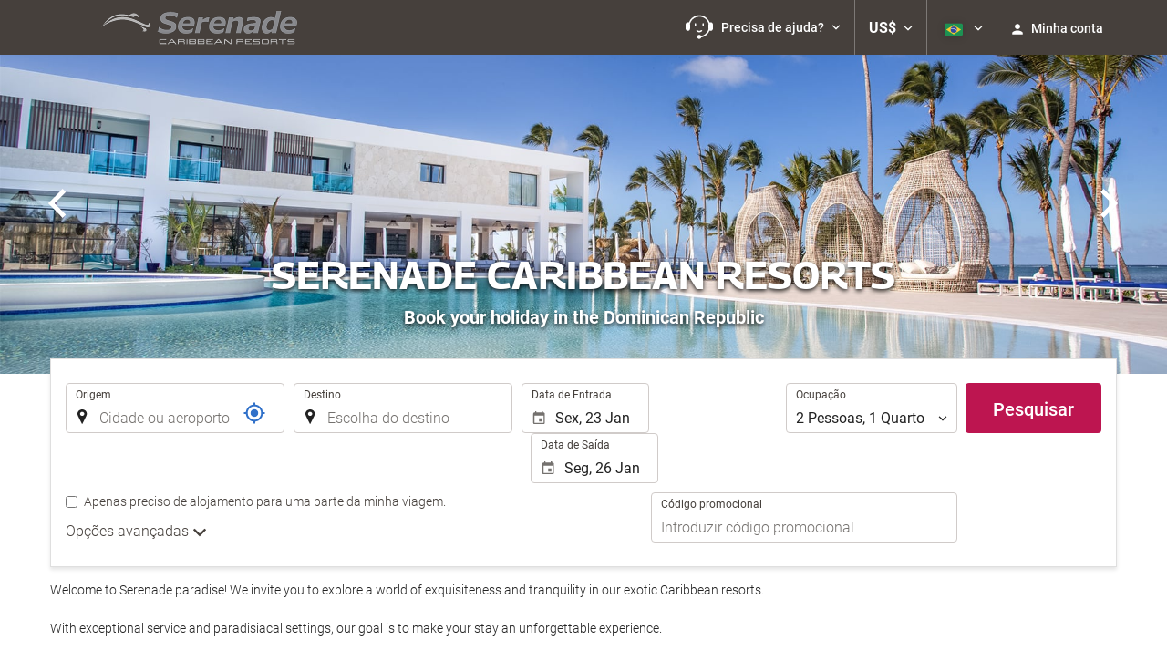

--- FILE ---
content_type: text/html; charset=UTF-8
request_url: https://booking.serenadecaribbeanresorts.com/br/
body_size: 35432
content:
<!DOCTYPE html>
<!--[if IE 8]><html lang="pt-BR" dir="ltr" class="no-js desktop lt-ie9"> <![endif]-->
<!--[if gt IE 8]><!--> <html lang="pt-BR" dir="ltr" class="no-js desktop"> <!--<![endif]-->
<head>
<meta charset="utf-8"><meta http-equiv="X-UA-Compatible" content="IE=Edge,chrome=1"><title>Serenade Caribbean Resorts</title><meta name="viewport" content="width=device-width, initial-scale=1.0, interactive-widget=resizes-content"><link href='https://otcdn.com' rel='preconnect' crossorigin="crossorigin"><meta http-equiv="x-dns-prefetch-control" content="on"><link rel="dns-prefetch" href="//otcdn.com"><link rel="dns-prefetch" href="//static.otcdn.com"><link href='https://eur3.otcdn.com/headers/ac/ill_css_magallanes_ltr_s/ill_css_magallanes_ltr_s_983f8f9b98a07821941e377718eb3c99_20251120_121026.css' rel='preload' as="style"><link href='https://booking.serenadecaribbeanresorts.com/headers/external_components/ccs_s/ccs_s_3bec70dbb75d609ff7c04f8494879a7f_20251030_151243.css' rel='preload' as="style"><link href='https://a.otcdn.com/headers/ilusion/magallanes/dist/svg/sprite/magallanes_general_sprite.svg?v=1748355813' rel='preload' as="fetch" type="image/svg+xml" crossorigin="crossorigin"><link href='https://a.otcdn.com/headers/ilusion/magallanes/dist/svg/sprite/magallanes_flags_sprite.svg?v=1748355813' rel='preload' as="fetch" type="image/svg+xml" crossorigin="crossorigin"><link rel="stylesheet" type="text/css" href="https://eur3.otcdn.com/headers/ac/ill_css_magallanes_ltr_s/ill_css_magallanes_ltr_s_983f8f9b98a07821941e377718eb3c99_20251120_121026.css"><link rel="stylesheet" type="text/css" href="https://booking.serenadecaribbeanresorts.com/headers/external_components/ccs_s/ccs_s_3bec70dbb75d609ff7c04f8494879a7f_20251030_151243.css">    <script>
        !function(e,n){"object"==typeof exports&&"undefined"!=typeof module?n():"function"==typeof define&&define.amd?define(n):n()}(0,function(){"use strict";function e(e){var n=this.constructor;return this.then(function(t){return n.resolve(e()).then(function(){return t})},function(t){return n.resolve(e()).then(function(){return n.reject(t)})})}function n(){}function t(e){if(!(this instanceof t))throw new TypeError("Promises must be constructed via new");if("function"!=typeof e)throw new TypeError("not a function");this._state=0,this._handled=!1,this._value=undefined,this._deferreds=[],u(e,this)}function o(e,n){for(;3===e._state;)e=e._value;0!==e._state?(e._handled=!0,t._immediateFn(function(){var t=1===e._state?n.onFulfilled:n.onRejected;if(null!==t){var o;try{o=t(e._value)}catch(f){return void i(n.promise,f)}r(n.promise,o)}else(1===e._state?r:i)(n.promise,e._value)})):e._deferreds.push(n)}function r(e,n){try{if(n===e)throw new TypeError("A promise cannot be resolved with itself.");if(n&&("object"==typeof n||"function"==typeof n)){var o=n.then;if(n instanceof t)return e._state=3,e._value=n,void f(e);if("function"==typeof o)return void u(function(e,n){return function(){e.apply(n,arguments)}}(o,n),e)}e._state=1,e._value=n,f(e)}catch(r){i(e,r)}}function i(e,n){e._state=2,e._value=n,f(e)}function f(e){2===e._state&&0===e._deferreds.length&&t._immediateFn(function(){e._handled||t._unhandledRejectionFn(e._value)});for(var n=0,r=e._deferreds.length;r>n;n++)o(e,e._deferreds[n]);e._deferreds=null}function u(e,n){var t=!1;try{e(function(e){t||(t=!0,r(n,e))},function(e){t||(t=!0,i(n,e))})}catch(o){if(t)return;t=!0,i(n,o)}}var c=setTimeout;t.prototype["catch"]=function(e){return this.then(null,e)},t.prototype.then=function(e,t){var r=new this.constructor(n);return o(this,new function(e,n,t){this.onFulfilled="function"==typeof e?e:null,this.onRejected="function"==typeof n?n:null,this.promise=t}(e,t,r)),r},t.prototype["finally"]=e,t.all=function(e){return new t(function(n,t){function o(e,f){try{if(f&&("object"==typeof f||"function"==typeof f)){var u=f.then;if("function"==typeof u)return void u.call(f,function(n){o(e,n)},t)}r[e]=f,0==--i&&n(r)}catch(c){t(c)}}if(!e||"undefined"==typeof e.length)throw new TypeError("Promise.all accepts an array");var r=Array.prototype.slice.call(e);if(0===r.length)return n([]);for(var i=r.length,f=0;r.length>f;f++)o(f,r[f])})},t.resolve=function(e){return e&&"object"==typeof e&&e.constructor===t?e:new t(function(n){n(e)})},t.reject=function(e){return new t(function(n,t){t(e)})},t.race=function(e){return new t(function(n,t){for(var o=0,r=e.length;r>o;o++)e[o].then(n,t)})},t._immediateFn="function"==typeof setImmediate&&function(e){setImmediate(e)}||function(e){c(e,0)},t._unhandledRejectionFn=function(e){void 0!==console&&console&&console.warn("Possible Unhandled Promise Rejection:",e)};var l=function(){if("undefined"!=typeof self)return self;if("undefined"!=typeof window)return window;if("undefined"!=typeof global)return global;throw Error("unable to locate global object")}();"Promise"in l?l.Promise.prototype["finally"]||(l.Promise.prototype["finally"]=e):l.Promise=t});

        /*! modernizr 3.1.0 (Custom Build) | MIT *
 * http://modernizr.com/download/?-audio-csstransforms-flexbox-flexboxlegacy-flexwrap-geolocation-hashchange-history-postmessage-svg-touchevents-video !*/
!function(e,n,t){function o(e,n){return typeof e===n}function r(){var e,n,t,r,a,s,i;for(var c in T){if(e=[],n=T[c],n.name&&(e.push(n.name.toLowerCase()),n.options&&n.options.aliases&&n.options.aliases.length))for(t=0;t<n.options.aliases.length;t++)e.push(n.options.aliases[t].toLowerCase());for(r=o(n.fn,"function")?n.fn():n.fn,a=0;a<e.length;a++)s=e[a],i=s.split("."),1===i.length?Modernizr[i[0]]=r:(!Modernizr[i[0]]||Modernizr[i[0]]instanceof Boolean||(Modernizr[i[0]]=new Boolean(Modernizr[i[0]])),Modernizr[i[0]][i[1]]=r),h.push((r?"":"no-")+i.join("-"))}}function a(e){var n=w.className,t=Modernizr._config.classPrefix||"";if(b&&(n=n.baseVal),Modernizr._config.enableJSClass){var o=new RegExp("(^|\\s)"+t+"no-js(\\s|$)");n=n.replace(o,"$1"+t+"js$2")}Modernizr._config.enableClasses&&(n+=" "+t+e.join(" "+t),b?w.className.baseVal=n:w.className=n)}function s(){return"function"!=typeof n.createElement?n.createElement(arguments[0]):b?n.createElementNS.call(n,"http://www.w3.org/2000/svg",arguments[0]):n.createElement.apply(n,arguments)}function i(e,n){return!!~(""+e).indexOf(n)}function c(){var e=n.body;return e||(e=s(b?"svg":"body"),e.fake=!0),e}function l(e,t,o,r){var a,i,l,d,u="modernizr",f=s("div"),p=c();if(parseInt(o,10))for(;o--;)l=s("div"),l.id=r?r[o]:u+(o+1),f.appendChild(l);return a=s("style"),a.type="text/css",a.id="s"+u,(p.fake?p:f).appendChild(a),p.appendChild(f),a.styleSheet?a.styleSheet.cssText=e:a.appendChild(n.createTextNode(e)),f.id=u,p.fake&&(p.style.background="",p.style.overflow="hidden",d=w.style.overflow,w.style.overflow="hidden",w.appendChild(p)),i=t(f,e),p.fake?(p.parentNode.removeChild(p),w.style.overflow=d,w.offsetHeight):f.parentNode.removeChild(f),!!i}function d(e,n){return function(){return e.apply(n,arguments)}}function u(e,n,t){var r;for(var a in e)if(e[a]in n)return t===!1?e[a]:(r=n[e[a]],o(r,"function")?d(r,t||n):r);return!1}function f(e){return e.replace(/([a-z])-([a-z])/g,function(e,n,t){return n+t.toUpperCase()}).replace(/^-/,"")}function p(e){return e.replace(/([A-Z])/g,function(e,n){return"-"+n.toLowerCase()}).replace(/^ms-/,"-ms-")}function v(n,o){var r=n.length;if("CSS"in e&&"supports"in e.CSS){for(;r--;)if(e.CSS.supports(p(n[r]),o))return!0;return!1}if("CSSSupportsRule"in e){for(var a=[];r--;)a.push("("+p(n[r])+":"+o+")");return a=a.join(" or "),l("@supports ("+a+") { #modernizr { position: absolute; } }",function(e){return"absolute"==getComputedStyle(e,null).position})}return t}function m(e,n,r,a){function c(){d&&(delete z.style,delete z.modElem)}if(a=o(a,"undefined")?!1:a,!o(r,"undefined")){var l=v(e,r);if(!o(l,"undefined"))return l}for(var d,u,p,m,y,g=["modernizr","tspan"];!z.style;)d=!0,z.modElem=s(g.shift()),z.style=z.modElem.style;for(p=e.length,u=0;p>u;u++)if(m=e[u],y=z.style[m],i(m,"-")&&(m=f(m)),z.style[m]!==t){if(a||o(r,"undefined"))return c(),"pfx"==n?m:!0;try{z.style[m]=r}catch(h){}if(z.style[m]!=y)return c(),"pfx"==n?m:!0}return c(),!1}function y(e,n,t,r,a){var s=e.charAt(0).toUpperCase()+e.slice(1),i=(e+" "+_.join(s+" ")+s).split(" ");return o(n,"string")||o(n,"undefined")?m(i,n,r,a):(i=(e+" "+E.join(s+" ")+s).split(" "),u(i,n,t))}function g(e,n,o){return y(e,t,t,n,o)}var h=[],T=[],x={_version:"3.1.0",_config:{classPrefix:"",enableClasses:!0,enableJSClass:!0,usePrefixes:!0},_q:[],on:function(e,n){var t=this;setTimeout(function(){n(t[e])},0)},addTest:function(e,n,t){T.push({name:e,fn:n,options:t})},addAsyncTest:function(e){T.push({name:null,fn:e})}},Modernizr=function(){};Modernizr.prototype=x,Modernizr=new Modernizr,Modernizr.addTest("geolocation","geolocation"in navigator),Modernizr.addTest("history",function(){var n=navigator.userAgent;return-1===n.indexOf("Android 2.")&&-1===n.indexOf("Android 4.0")||-1===n.indexOf("Mobile Safari")||-1!==n.indexOf("Chrome")||-1!==n.indexOf("Windows Phone")?e.history&&"pushState"in e.history:!1}),Modernizr.addTest("postmessage","postMessage"in e),Modernizr.addTest("svg",!!n.createElementNS&&!!n.createElementNS("http://www.w3.org/2000/svg","svg").createSVGRect);var w=n.documentElement,b="svg"===w.nodeName.toLowerCase();Modernizr.addTest("audio",function(){var e=s("audio"),n=!1;try{(n=!!e.canPlayType)&&(n=new Boolean(n),n.ogg=e.canPlayType('audio/ogg; codecs="vorbis"').replace(/^no$/,""),n.mp3=e.canPlayType("audio/mpeg;").replace(/^no$/,""),n.opus=e.canPlayType('audio/ogg; codecs="opus"').replace(/^no$/,""),n.wav=e.canPlayType('audio/wav; codecs="1"').replace(/^no$/,""),n.m4a=(e.canPlayType("audio/x-m4a;")||e.canPlayType("audio/aac;")).replace(/^no$/,""))}catch(t){}return n}),Modernizr.addTest("video",function(){var e=s("video"),n=!1;try{(n=!!e.canPlayType)&&(n=new Boolean(n),n.ogg=e.canPlayType('video/ogg; codecs="theora"').replace(/^no$/,""),n.h264=e.canPlayType('video/mp4; codecs="avc1.42E01E"').replace(/^no$/,""),n.webm=e.canPlayType('video/webm; codecs="vp8, vorbis"').replace(/^no$/,""),n.vp9=e.canPlayType('video/webm; codecs="vp9"').replace(/^no$/,""),n.hls=e.canPlayType('application/x-mpegURL; codecs="avc1.42E01E"').replace(/^no$/,""))}catch(t){}return n});var C=function(e){function t(n,t){var r;return n?(t&&"string"!=typeof t||(t=s(t||"div")),n="on"+n,r=n in t,!r&&o&&(t.setAttribute||(t=s("div")),t.setAttribute(n,""),r="function"==typeof t[n],t[n]!==e&&(t[n]=e),t.removeAttribute(n)),r):!1}var o=!("onblur"in n.documentElement);return t}();x.hasEvent=C,Modernizr.addTest("hashchange",function(){return C("hashchange",e)===!1?!1:n.documentMode===t||n.documentMode>7});var P=x._config.usePrefixes?" -webkit- -moz- -o- -ms- ".split(" "):[];x._prefixes=P;var S="Moz O ms Webkit",_=x._config.usePrefixes?S.split(" "):[];x._cssomPrefixes=_;var E=x._config.usePrefixes?S.toLowerCase().split(" "):[];x._domPrefixes=E;var A=x.testStyles=l;Modernizr.addTest("touchevents",function(){var t;if("ontouchstart"in e||e.DocumentTouch&&n instanceof DocumentTouch)t=!0;else{var o=["@media (",P.join("touch-enabled),("),"heartz",")","{#modernizr{top:9px;position:absolute}}"].join("");A(o,function(e){t=9===e.offsetTop})}return t});var $={elem:s("modernizr")};Modernizr._q.push(function(){delete $.elem});var z={style:$.elem.style};Modernizr._q.unshift(function(){delete z.style}),x.testAllProps=y,x.testAllProps=g,Modernizr.addTest("flexboxlegacy",g("boxDirection","reverse",!0)),Modernizr.addTest("flexbox",g("flexBasis","1px",!0)),Modernizr.addTest("flexwrap",g("flexWrap","wrap",!0)),Modernizr.addTest("csstransforms",function(){return-1===navigator.userAgent.indexOf("Android 2.")&&g("transform","scale(1)",!0)}),r(),a(h),delete x.addTest,delete x.addAsyncTest;for(var N=0;N<Modernizr._q.length;N++)Modernizr._q[N]();e.Modernizr=Modernizr}(window,document);

    </script>
<link rel="preload" href="https://eur3.otcdn.com/headers/ilusion/fonts/roboto/v18/roboto-v18-latin-300.woff2" as="font" type="font/woff2" crossorigin><link rel="preload" href="https://eur2.otcdn.com/headers/ilusion/fonts/roboto/v18/roboto-v18-latin-regular.woff2" as="font" type="font/woff2" crossorigin><link rel="preload" href="https://eur3.otcdn.com/headers/ilusion/fonts/roboto/v18/roboto-v18-latin-500.woff2" as="font" type="font/woff2" crossorigin><link rel="preload" href="https://eur3.otcdn.com/headers/ilusion/fonts/roboto/v18/roboto-v18-latin-700.woff2" as="font" type="font/woff2" crossorigin><style>@font-face {font-family: 'Roboto';font-style: normal;font-weight: 300;src: local('Roboto Light'), local('Roboto-Light'),url('https://eur3.otcdn.com/headers/ilusion/fonts/roboto/v18/roboto-v18-latin-300.woff2') format('woff2'),url('https://eur3.otcdn.com/headers/ilusion/fonts/roboto/v18/roboto-v18-latin-300.woff') format('woff');    font-display: swap;}@font-face {font-family: 'Roboto';font-style: normal;font-weight: 400;src: local('Roboto'), local('Roboto-Regular'),url('https://eur2.otcdn.com/headers/ilusion/fonts/roboto/v18/roboto-v18-latin-regular.woff2') format('woff2'),url('https://eur2.otcdn.com/headers/ilusion/fonts/roboto/v18/roboto-v18-latin-regular.woff') format('woff');    font-display: swap;}@font-face {font-family: 'Roboto';font-style: normal;font-weight: 500;src: local('Roboto Medium'), local('Roboto-Medium'),url('https://eur3.otcdn.com/headers/ilusion/fonts/roboto/v18/roboto-v18-latin-500.woff2') format('woff2'),url('https://eur3.otcdn.com/headers/ilusion/fonts/roboto/v18/roboto-v18-latin-500.woff') format('woff');    font-display: swap;}@font-face {font-family: 'Roboto';font-style: normal;font-weight: 700;src: local('Roboto Bold'), local('Roboto-Bold'),url('https://eur3.otcdn.com/headers/ilusion/fonts/roboto/v18/roboto-v18-latin-700.woff2') format('woff2'),url('https://eur3.otcdn.com/headers/ilusion/fonts/roboto/v18/roboto-v18-latin-700.woff') format('woff');    font-display: swap;}</style><link rel="preload" href="https://eur1.otcdn.com/headers/ilusion/fonts/georama/Georama-Bold.woff2" as="font" type="font/woff2" crossorigin><style>@font-face {    font-family: 'Georama';    font-style: normal;    font-weight: 700;    src:    url('https://eur1.otcdn.com/headers/ilusion/fonts/georama/Georama-Bold.woff2') format('woff2'),    url('https://eur1.otcdn.com/headers/ilusion/fonts/georama/Georama-Bold.woff') format('woff');    font-display: swap;}</style>
        <script type="text/javascript">
        (function(){if(window.document.documentElement.className.indexOf("fonts-loaded")>-1){return;}
if(document.fonts&&document.fonts.load&&window.Promise){var promises=[];promises.push(document.fonts.load("300 10pt Roboto"));promises.push(document.fonts.load("400 10pt Roboto"));promises.push(document.fonts.load("500 10pt Roboto"));promises.push(document.fonts.load("700 10pt Roboto"));promises.push(document.fonts.load("700 10pt Georama"));window.Promise.all(promises).then(function(){document.documentElement.className+=" fonts-loaded";},function(){window.document.documentElement.className+=" fonts-unavailable";});}}());    </script>


    
<link type="text/css" rel="stylesheet/less" href="/headers/widgets/search/radiobuttongroupwidget/css/radiobuttongroupwidget_ssm.less">
<link type="text/css" rel="stylesheet/less" href="/headers/widgets/search/locationwidget/css/locationwidget_ssm.less">
<link type="text/css" rel="stylesheet/less" href="/headers/widgets/search/hotelchainlocationwidget/css/hotelchainlocationwidget_ssm.less">
<link type="text/css" rel="stylesheet/less" href="/headers/widgets/generic/autocompletewidget/css/autocompletewidget_ssm.less">
<link type="text/css" rel="stylesheet/less" href="/headers/widgets/search/journeylocationwidget/css/journeylocationwidget_ssm.less">
<link type="text/css" rel="stylesheet/less" href="/headers/ilusion/magallanes/dist/css/magallanes.less?v=2">
<script src="https://eur4.otcdn.com/headers/ac/illmagallanes_sp/illmagallanes_sp_b6ef3e24a71d97ff68d7c6c77123e4e8_20250623_111014.js"></script><script src="https://eur4.otcdn.com/headers/components/compiled/prod/es5/babel-polyfill.js?v=1748355805" nomodule="nomodule"></script><script src="https://eur2.otcdn.com/headers/components/compiled/prod/es5/webcomponents/webcomponents-loader.js?v=1748355805" nomodule="nomodule"></script><script src="https://eur2.otcdn.com/headers/common/js/less/less-1.6.0.min.js?v=1748355805"></script><link rel="canonical" href="https://booking.serenadecaribbeanresorts.com"><link rel="shortcut icon" href="https://a.otcdn.com/imglib/ssm/29234/favicon13871.png?v=1759406468"><link hreflang="en-GB" type="text/html" title="Inglês (Reino Unido)" rel="alternate" href="https://booking.serenadecaribbeanresorts.com/en/"><link hreflang="es" type="text/html" title="Espanhol" rel="alternate" href="https://booking.serenadecaribbeanresorts.com/es/"><link hreflang="x-default" type="text/html" title="" rel="alternate" href="https://booking.serenadecaribbeanresorts.com/es/"><link hreflang="fr" type="text/html" title="Francês" rel="alternate" href="https://booking.serenadecaribbeanresorts.com/fr/"><link hreflang="de" type="text/html" title="Alemão" rel="alternate" href="https://booking.serenadecaribbeanresorts.com/de/"><link hreflang="it" type="text/html" title="Italiano" rel="alternate" href="https://booking.serenadecaribbeanresorts.com/it/"><link hreflang="pt-PT" type="text/html" title="Português (Portugal)" rel="alternate" href="https://booking.serenadecaribbeanresorts.com/pt/"><link hreflang="ca" type="text/html" title="Catalão" rel="alternate" href="https://booking.serenadecaribbeanresorts.com/cat/"><link hreflang="nl" type="text/html" title="Holandês" rel="alternate" href="https://booking.serenadecaribbeanresorts.com/nl/"><link hreflang="ar" type="text/html" title="Árabe" rel="alternate" href="https://booking.serenadecaribbeanresorts.com/ar/"><link hreflang="da" type="text/html" title="Dinamarquês" rel="alternate" href="https://booking.serenadecaribbeanresorts.com/da/"><link hreflang="zh-Hans" type="text/html" title="" rel="alternate" href="https://booking.serenadecaribbeanresorts.com/zh/"><link hreflang="zh-Hant" type="text/html" title="" rel="alternate" href="https://booking.serenadecaribbeanresorts.com/zt/"><link hreflang="ko" type="text/html" title="Coreano" rel="alternate" href="https://booking.serenadecaribbeanresorts.com/ko/"><link hreflang="he" type="text/html" title="Hebreu" rel="alternate" href="https://booking.serenadecaribbeanresorts.com/he/"><link hreflang="ja" type="text/html" title="Japonês" rel="alternate" href="https://booking.serenadecaribbeanresorts.com/ja/"><link hreflang="ru" type="text/html" title="Russo" rel="alternate" href="https://booking.serenadecaribbeanresorts.com/ru/"><link hreflang="pl" type="text/html" title="Polonês" rel="alternate" href="https://booking.serenadecaribbeanresorts.com/pl/"><link hreflang="sv" type="text/html" title="Sueco" rel="alternate" href="https://booking.serenadecaribbeanresorts.com/se/"><link hreflang="ro" type="text/html" title="Romeno" rel="alternate" href="https://booking.serenadecaribbeanresorts.com/ro/"><link hreflang="hu" type="text/html" title="Húngaro" rel="alternate" href="https://booking.serenadecaribbeanresorts.com/hu/"><link hreflang="pt-BR" type="text/html" title="Português (Brasil)" rel="alternate" href="https://booking.serenadecaribbeanresorts.com/br/"><link hreflang="fa" type="text/html" title="Persian" rel="alternate" href="https://booking.serenadecaribbeanresorts.com/fa/"><link hreflang="es-AR" type="text/html" title="Espanhol (Argentina)" rel="alternate" href="https://booking.serenadecaribbeanresorts.com/arg/"><link hreflang="es-CL" type="text/html" title="" rel="alternate" href="https://booking.serenadecaribbeanresorts.com/cl/"><link hreflang="es-CO" type="text/html" title="Espanhol (Colômbia)" rel="alternate" href="https://booking.serenadecaribbeanresorts.com/co/"><link hreflang="es-EC" type="text/html" title="" rel="alternate" href="https://booking.serenadecaribbeanresorts.com/ec/"><link hreflang="fi" type="text/html" title="Finlandês" rel="alternate" href="https://booking.serenadecaribbeanresorts.com/fi/"><link hreflang="es-MX" type="text/html" title="Espanhol (México)" rel="alternate" href="https://booking.serenadecaribbeanresorts.com/mx/"><link hreflang="nb-NO" type="text/html" title="" rel="alternate" href="https://booking.serenadecaribbeanresorts.com/no/"><link hreflang="es-PE" type="text/html" title="" rel="alternate" href="https://booking.serenadecaribbeanresorts.com/pe/"><link hreflang="tr" type="text/html" title="Turco" rel="alternate" href="https://booking.serenadecaribbeanresorts.com/tr/"><link hreflang="en-US" type="text/html" title="" rel="alternate" href="https://booking.serenadecaribbeanresorts.com/us/"><meta name="theme-color" content="#ffffff"><meta name="msapplication-navbutton-color" content="#ffffff"><meta name="apple-mobile-web-app-status-bar-style" content="#ffffff"><meta name="robots" content="index,follow"><meta name="description" content="As melhores ofertas de VOO + HOTEL com a Serenade Caribbean Resorts. Reserve agora!"><!--- GTM HEAD BEGIN -->
                        <!-- Google Tag Manager -->
                                            <script type="text/plain" data-managed="ConsentManager" class=" cmplazyload" data-cmp-purpose="c51">
                            (function(w,d,s,l,i){w[l]=w[l]||[];w[l].push({'gtm.start':
                                new Date().getTime(),event:'gtm.js'});var f=d.getElementsByTagName(s)[0],
                                j=d.createElement(s),dl=l!='dataLayer'?'&l='+l:'';j.async=true;j["defer"]=true;j.src=
                                '//www.googletagmanager.com/gtm.js?id='+i+dl;f.parentNode.insertBefore(j,f);
                            })(window,document,'script','dataLayer','GTM-TJZZCHD');</script>
            <!-- End Google Tag Manager -->
        

                    <script>
                window.dataLayer = window.dataLayer || [];
                window.dataLayerConsentComplete = window.dataLayerConsentComplete || [];

                            </script>
        
        <script>
            window.dataLayer = window.dataLayer || [];
            window.dataLayerConsentComplete = window.dataLayerConsentComplete || [];
                                            dataLayerConsentComplete = {"pageCategory":604,"pageLanguage":"br","brand":29234,"domain":"booking.serenadecaribbeanresorts.com","ssm":"Serenade Caribbean Resorts","event":"ga_paginavista"};
                if ((typeof window.dataLayerConsentComplete == 'object') && (window.dataLayerConsentComplete.length != '')) {
                    dataLayer.push(window.dataLayerConsentComplete);
                    window.dataLayerConsentComplete = [];
                }

                                var user_lang = navigator.language || navigator.userLanguage;
                if (user_lang) {
                    dataLayer.push({userLanguage: user_lang});
                }
                                    </script>

            <!--- GTM HEAD END -->

<!--- GOOGLE ANALYTICS BEGIN -->


<!--- GOOGLE ANALYTICS END -->

<script>
    window.dataLayer = window.dataLayer || [];
</script>

<!-- cmp wl -->
<script type="text/javascript" data-cmp-ab="1">window.cmp_customlanguages = [{"l":"JA","i":"jp","r":0,"t":"JA"},{"l":"KO","i":"kr","r":0,"t":"KO"},{"l":"AR","i":"xy","r":1,"t":"AR"},{"l":"HE","i":"xy","r":1,"t":"HE"},{"l":"CA","i":"xy","r":0,"t":"CA"},{"l":"TR","i":"tr","r":0,"t":"TR"},{"l":"FA","i":"xy","r":1,"t":"FA"}];</script>
<script>if(!("gdprAppliesGlobally" in window)){window.gdprAppliesGlobally=true}if(!("cmp_id" in window)||window.cmp_id<1){window.cmp_id=0}if(!("cmp_cdid" in window)){window.cmp_cdid="143509"}if(!("cmp_params" in window)){window.cmp_params=""}if(!("cmp_host" in window)){window.cmp_host="c.delivery.consentmanager.net"}if(!("cmp_cdn" in window)){window.cmp_cdn="cdn.consentmanager.net"}if(!("cmp_proto" in window)){window.cmp_proto="https:"}if(!("cmp_codesrc" in window)){window.cmp_codesrc="1"}window.cmp_getsupportedLangs=function(){var b=["DE","EN","FR","IT","NO","DA","FI","ES","PT","RO","BG","ET","EL","GA","HR","LV","LT","MT","NL","PL","SV","SK","SL","CS","HU","RU","SR","ZH","TR","UK","AR","BS"];if("cmp_customlanguages" in window){for(var a=0;a<window.cmp_customlanguages.length;a++){b.push(window.cmp_customlanguages[a].l.toUpperCase())}}return b};window.cmp_getRTLLangs=function(){var a=["AR"];if("cmp_customlanguages" in window){for(var b=0;b<window.cmp_customlanguages.length;b++){if("r" in window.cmp_customlanguages[b]&&window.cmp_customlanguages[b].r){a.push(window.cmp_customlanguages[b].l)}}}return a};window.cmp_getlang=function(a){if(typeof(a)!="boolean"){a=true}if(a&&typeof(cmp_getlang.usedlang)=="string"&&cmp_getlang.usedlang!==""){return cmp_getlang.usedlang}return window.cmp_getlangs()[0]};window.cmp_extractlang=function(a){if(a.indexOf("cmplang=")!=-1){a=a.substr(a.indexOf("cmplang=")+8,2).toUpperCase();if(a.indexOf("&")!=-1){a=a.substr(0,a.indexOf("&"))}}else{a=""}return a};window.cmp_getlangs=function(){var g=window.cmp_getsupportedLangs();var c=[];var f=location.hash;var e=location.search;var j="cmp_params" in window?window.cmp_params:"";var a="languages" in navigator?navigator.languages:[];if(cmp_extractlang(f)!=""){c.push(cmp_extractlang(f))}else{if(cmp_extractlang(e)!=""){c.push(cmp_extractlang(e))}else{if(cmp_extractlang(j)!=""){c.push(cmp_extractlang(j))}else{if("cmp_setlang" in window&&window.cmp_setlang!=""){c.push(window.cmp_setlang.toUpperCase())}else{if("cmp_langdetect" in window&&window.cmp_langdetect==1){c.push(window.cmp_getPageLang())}else{if(a.length>0){for(var d=0;d<a.length;d++){c.push(a[d])}}if("language" in navigator){c.push(navigator.language)}if("userLanguage" in navigator){c.push(navigator.userLanguage)}}}}}}var h=[];for(var d=0;d<c.length;d++){var b=c[d].toUpperCase();if(b.length<2){continue}if(g.indexOf(b)!=-1){h.push(b)}else{if(b.indexOf("-")!=-1){b=b.substr(0,2)}if(g.indexOf(b)!=-1){h.push(b)}}}if(h.length==0&&typeof(cmp_getlang.defaultlang)=="string"&&cmp_getlang.defaultlang!==""){return[cmp_getlang.defaultlang.toUpperCase()]}else{return h.length>0?h:["EN"]}};window.cmp_getPageLangs=function(){var a=window.cmp_getXMLLang();if(a!=""){a=[a.toUpperCase()]}else{a=[]}a=a.concat(window.cmp_getLangsFromURL());return a.length>0?a:["EN"]};window.cmp_getPageLang=function(){var a=window.cmp_getPageLangs();return a.length>0?a[0]:""};window.cmp_getLangsFromURL=function(){var c=window.cmp_getsupportedLangs();var b=location;var m="toUpperCase";var g=b.hostname[m]()+".";var a=b.pathname[m]()+"/";var f=[];for(var e=0;e<c.length;e++){var j=a.substring(0,c[e].length+1);if(g.substring(0,c[e].length+1)==c[e]+"."){f.push(c[e][m]())}else{if(c[e].length==5){var k=c[e].substring(3,5)+"-"+c[e].substring(0,2);if(g.substring(0,k.length+1)==k+"."){f.push(c[e][m]())}}else{if(j==c[e]+"/"||j=="/"+c[e]){f.push(c[e][m]())}else{if(j==c[e].replace("-","/")+"/"||j=="/"+c[e].replace("-","/")){f.push(c[e][m]())}else{if(c[e].length==5){var k=c[e].substring(3,5)+"-"+c[e].substring(0,2);var h=a.substring(0,k.length+1);if(h==k+"/"||h==k.replace("-","/")+"/"){f.push(c[e][m]())}}}}}}}return f};window.cmp_getXMLLang=function(){var c=document.getElementsByTagName("html");if(c.length>0){var c=c[0]}else{c=document.documentElement}if(c&&c.getAttribute){var a=c.getAttribute("xml:lang");if(typeof(a)!="string"||a==""){a=c.getAttribute("lang")}if(typeof(a)=="string"&&a!=""){var b=window.cmp_getsupportedLangs();return b.indexOf(a.toUpperCase())!=-1||b.indexOf(a.substr(0,2).toUpperCase())!=-1?a:""}else{return""}}};(function(){var B=document;var C=B.getElementsByTagName;var o=window;var t="";var h="";var k="";var D=function(e){var i="cmp_"+e;e="cmp"+e+"=";var d="";var l=e.length;var G=location;var H=G.hash;var w=G.search;var u=H.indexOf(e);var F=w.indexOf(e);if(u!=-1){d=H.substring(u+l,9999)}else{if(F!=-1){d=w.substring(F+l,9999)}else{return i in o&&typeof(o[i])!=="function"?o[i]:""}}var E=d.indexOf("&");if(E!=-1){d=d.substring(0,E)}return d};var j=D("lang");if(j!=""){t=j;k=t}else{if("cmp_getlang" in o){t=o.cmp_getlang().toLowerCase();h=o.cmp_getlangs().slice(0,3).join("_");k=o.cmp_getPageLangs().slice(0,3).join("_");if("cmp_customlanguages" in o){var m=o.cmp_customlanguages;for(var x=0;x<m.length;x++){var a=m[x].l.toLowerCase();if(a==t){t="en"}}}}}var q=("cmp_proto" in o)?o.cmp_proto:"https:";if(q!="http:"&&q!="https:"){q="https:"}var n=("cmp_ref" in o)?o.cmp_ref:location.href;if(n.length>300){n=n.substring(0,300)}var z=function(d){var I=B.createElement("script");I.setAttribute("data-cmp-ab","1");I.type="text/javascript";I.async=true;I.src=d;var H=["body","div","span","script","head"];var w="currentScript";var F="parentElement";var l="appendChild";var G="body";if(B[w]&&B[w][F]){B[w][F][l](I)}else{if(B[G]){B[G][l](I)}else{for(var u=0;u<H.length;u++){var E=C(H[u]);if(E.length>0){E[0][l](I);break}}}}};var b=D("design");var c=D("regulationkey");var y=D("gppkey");var s=D("att");var f=o.encodeURIComponent;var g=false;try{g=B.cookie.length>0}catch(A){g=false}var p=q+"//"+o.cmp_host+"/delivery/cmp.php?";p+=("cmp_id" in o&&o.cmp_id>0?"id="+o.cmp_id:"")+("cmp_cdid" in o?"&cdid="+o.cmp_cdid:"")+"&h="+f(n);p+=(b!=""?"&cmpdesign="+f(b):"")+(c!=""?"&cmpregulationkey="+f(c):"")+(y!=""?"&cmpgppkey="+f(y):"");p+=(s!=""?"&cmpatt="+f(s):"")+("cmp_params" in o?"&"+o.cmp_params:"")+(g?"&__cmpfcc=1":"");z(p+"&l="+f(t)+"&ls="+f(h)+"&lp="+f(k)+"&o="+(new Date()).getTime());var r="js";var v=D("debugunminimized")!=""?"":".min";if(D("debugcoverage")=="1"){r="instrumented";v=""}if(D("debugtest")=="1"){r="jstests";v=""}z(q+"//"+o.cmp_cdn+"/delivery/"+r+"/cmp_final"+v+".js")})();window.cmp_addFrame=function(b){if(!window.frames[b]){if(document.body){var a=document.createElement("iframe");a.style.cssText="display:none";if("cmp_cdn" in window&&"cmp_ultrablocking" in window&&window.cmp_ultrablocking>0){a.src="//"+window.cmp_cdn+"/delivery/empty.html"}a.name=b;a.setAttribute("title","Intentionally hidden, please ignore");a.setAttribute("role","none");a.setAttribute("tabindex","-1");document.body.appendChild(a)}else{window.setTimeout(window.cmp_addFrame,10,b)}}};window.cmp_rc=function(c,b){var l="";try{l=document.cookie}catch(h){l=""}var j="";var f=0;var g=false;while(l!=""&&f<100){f++;while(l.substr(0,1)==" "){l=l.substr(1,l.length)}var k=l.substring(0,l.indexOf("="));if(l.indexOf(";")!=-1){var m=l.substring(l.indexOf("=")+1,l.indexOf(";"))}else{var m=l.substr(l.indexOf("=")+1,l.length)}if(c==k){j=m;g=true}var d=l.indexOf(";")+1;if(d==0){d=l.length}l=l.substring(d,l.length)}if(!g&&typeof(b)=="string"){j=b}return(j)};window.cmp_stub=function(){var a=arguments;__cmp.a=__cmp.a||[];if(!a.length){return __cmp.a}else{if(a[0]==="ping"){if(a[1]===2){a[2]({gdprApplies:gdprAppliesGlobally,cmpLoaded:false,cmpStatus:"stub",displayStatus:"hidden",apiVersion:"2.2",cmpId:31},true)}else{a[2](false,true)}}else{if(a[0]==="getUSPData"){a[2]({version:1,uspString:window.cmp_rc("__cmpccpausps","1---")},true)}else{if(a[0]==="getTCData"){__cmp.a.push([].slice.apply(a))}else{if(a[0]==="addEventListener"||a[0]==="removeEventListener"){__cmp.a.push([].slice.apply(a))}else{if(a.length==4&&a[3]===false){a[2]({},false)}else{__cmp.a.push([].slice.apply(a))}}}}}}};window.cmp_gpp_ping=function(){return{gppVersion:"1.1",cmpStatus:"stub",cmpDisplayStatus:"hidden",signalStatus:"not ready",supportedAPIs:["2:tcfeuv2","5:tcfcav1","7:usnat","8:usca","9:usva","10:usco","11:usut","12:usct"],cmpId:31,sectionList:[],applicableSections:[0],gppString:"",parsedSections:{}}};window.cmp_dsastub=function(){var a=arguments;a[0]="dsa."+a[0];window.cmp_gppstub(a)};window.cmp_gppstub=function(){var c=arguments;__gpp.q=__gpp.q||[];if(!c.length){return __gpp.q}var h=c[0];var g=c.length>1?c[1]:null;var f=c.length>2?c[2]:null;var a=null;var j=false;if(h==="ping"){a=window.cmp_gpp_ping();j=true}else{if(h==="addEventListener"){__gpp.e=__gpp.e||[];if(!("lastId" in __gpp)){__gpp.lastId=0}__gpp.lastId++;var d=__gpp.lastId;__gpp.e.push({id:d,callback:g});a={eventName:"listenerRegistered",listenerId:d,data:true,pingData:window.cmp_gpp_ping()};j=true}else{if(h==="removeEventListener"){__gpp.e=__gpp.e||[];a=false;for(var e=0;e<__gpp.e.length;e++){if(__gpp.e[e].id==f){__gpp.e[e].splice(e,1);a=true;break}}j=true}else{__gpp.q.push([].slice.apply(c))}}}if(a!==null&&typeof(g)==="function"){g(a,j)}};window.cmp_msghandler=function(d){var a=typeof d.data==="string";try{var c=a?JSON.parse(d.data):d.data}catch(f){var c=null}if(typeof(c)==="object"&&c!==null&&"__cmpCall" in c){var b=c.__cmpCall;window.__cmp(b.command,b.parameter,function(h,g){var e={__cmpReturn:{returnValue:h,success:g,callId:b.callId}};d.source.postMessage(a?JSON.stringify(e):e,"*")})}if(typeof(c)==="object"&&c!==null&&"__uspapiCall" in c){var b=c.__uspapiCall;window.__uspapi(b.command,b.version,function(h,g){var e={__uspapiReturn:{returnValue:h,success:g,callId:b.callId}};d.source.postMessage(a?JSON.stringify(e):e,"*")})}if(typeof(c)==="object"&&c!==null&&"__tcfapiCall" in c){var b=c.__tcfapiCall;window.__tcfapi(b.command,b.version,function(h,g){var e={__tcfapiReturn:{returnValue:h,success:g,callId:b.callId}};d.source.postMessage(a?JSON.stringify(e):e,"*")},b.parameter)}if(typeof(c)==="object"&&c!==null&&"__gppCall" in c){var b=c.__gppCall;window.__gpp(b.command,function(h,g){var e={__gppReturn:{returnValue:h,success:g,callId:b.callId}};d.source.postMessage(a?JSON.stringify(e):e,"*")},"parameter" in b?b.parameter:null,"version" in b?b.version:1)}if(typeof(c)==="object"&&c!==null&&"__dsaCall" in c){var b=c.__dsaCall;window.__dsa(b.command,function(h,g){var e={__dsaReturn:{returnValue:h,success:g,callId:b.callId}};d.source.postMessage(a?JSON.stringify(e):e,"*")},"parameter" in b?b.parameter:null,"version" in b?b.version:1)}};window.cmp_setStub=function(a){if(!(a in window)||(typeof(window[a])!=="function"&&typeof(window[a])!=="object"&&(typeof(window[a])==="undefined"||window[a]!==null))){window[a]=window.cmp_stub;window[a].msgHandler=window.cmp_msghandler;window.addEventListener("message",window.cmp_msghandler,false)}};window.cmp_setGppStub=function(a){if(!(a in window)||(typeof(window[a])!=="function"&&typeof(window[a])!=="object"&&(typeof(window[a])==="undefined"||window[a]!==null))){window[a]=window.cmp_gppstub;window[a].msgHandler=window.cmp_msghandler;window.addEventListener("message",window.cmp_msghandler,false)}};if(!("cmp_noiframepixel" in window)){window.cmp_addFrame("__cmpLocator")}if((!("cmp_disableusp" in window)||!window.cmp_disableusp)&&!("cmp_noiframepixel" in window)){window.cmp_addFrame("__uspapiLocator")}if((!("cmp_disabletcf" in window)||!window.cmp_disabletcf)&&!("cmp_noiframepixel" in window)){window.cmp_addFrame("__tcfapiLocator")}if((!("cmp_disablegpp" in window)||!window.cmp_disablegpp)&&!("cmp_noiframepixel" in window)){window.cmp_addFrame("__gppLocator")}if((!("cmp_disabledsa" in window)||!window.cmp_disabledsa)&&!("cmp_noiframepixel" in window)){window.cmp_addFrame("__dsaLocator")}window.cmp_setStub("__cmp");if(!("cmp_disabletcf" in window)||!window.cmp_disabletcf){window.cmp_setStub("__tcfapi")}if(!("cmp_disableusp" in window)||!window.cmp_disableusp){window.cmp_setStub("__uspapi")}if(!("cmp_disablegpp" in window)||!window.cmp_disablegpp){window.cmp_setGppStub("__gpp")}if(!("cmp_disabledsa" in window)||!window.cmp_disabledsa){window.cmp_setGppStub("__dsa")};</script>
<script>window.cmp_privacyurl = 'https://booking.serenadecaribbeanresorts.com//br/conditions/privacy-policy/';window.cmp_setlang = "BR";</script></head>
<body>
<!--- GTM BODY BEGIN -->
        <noscript><iframe src="https://www.googletagmanager.com/ns.html?id=GTM-TJZZCHD"
                  height="0" width="0" style="display:none;visibility:hidden"></iframe></noscript>
        <!--- GTM BODY END -->

<script>
(function(w){var xhr=[];xhr[0]=new XMLHttpRequest();xhr[0].open("GET","https://a.otcdn.com/headers/ilusion/magallanes/dist/svg/sprite/magallanes_general_sprite.svg?v=1748355813",true);xhr[0].onload=function(){var div=document.createElement("div");div.innerHTML=xhr[0].responseText;div.width='0';div.height='0';div.style.width='0';div.style.height='0';div.style.position='absolute';div.style.overflow='hidden';w.document.body.insertBefore(div,document.body.childNodes[0]);};xhr[0].send();xhr[1]=new XMLHttpRequest();xhr[1].open("GET","https://a.otcdn.com/headers/ilusion/magallanes/dist/svg/sprite/magallanes_flags_sprite.svg?v=1748355813",true);xhr[1].onload=function(){var div=document.createElement("div");div.innerHTML=xhr[1].responseText;div.width='0';div.height='0';div.style.width='0';div.style.height='0';div.style.position='absolute';div.style.overflow='hidden';w.document.body.insertBefore(div,document.body.childNodes[0]);};xhr[1].send();}(this));</script>
<!--[if lt IE 10]>
<style>
	.alert-deprecated{position:absolute;left:25%; top:13%;width:50%; z-index:10000}
	.alert-deprecated button{padding:0 30px}
</style>
<div class="alert alert-deprecated alert-warning alert-dismissible" role="alert">
    <button type="button" class="close" data-dismiss="alert" aria-label="Close"><span aria-hidden="true">&times;</span></button>
    <a href="http://browsehappy.com/" class="alert-link" target="_blank" rel="nofollow">Está a utilizar um navegador obsoleto. Por favor &lt;a href=&quot;http://browsehappy.com/&quot; target=&quot;_blank&quot; rel=&quot;nofollow&quot;&gt;atualize-o&lt;/a&gt; para poder navegar melhor.</a>
</div>
<![endif]-->

    <script type="text/javascript">
        (function (less) {
            try {
                if (typeof less !== 'undefined') {
                    less.modifyVars({
                        "@colorMain": "#78ded4",
                        "@colorSecondary": "#898a8d",
                        "@navbarColor": "#ffffff",
                        "@navbarTextColor": "#000000"
                    });
                }
            } catch (e) {
            }
        })(less);
    </script>
    

                                

        <header>
            <div class="navbar header-top-nav generic-header">
                <div class="container-limited">
                                    <div class="navbar-header">
                                                    <a title="As melhores ofertas de viagens | Serenade Punta Cana ***** Beach & Spa Resort | BH CARIBE HOTELS, S.A.S. " href="https://booking.serenadecaribbeanresorts.com/br" class="navbar-brand">
                                <img src="https://a.otcdn.com/imglib/ssm/29234/navbar13871.png?v=1759406468"
                                     alt="Serenade Caribbean Resorts"/>
                            </a>
                                            </div>
                    <ul class="nav navbar-nav navbar-right hidden-xs">
                                                                            <li class="dropdown phone-assistant" id="phone-extended-info-opener">
        <button class="dropdown-toggle" data-toggle="dropdown" role="button" aria-haspopup="true"
                aria-expanded="false">
            <svg xmlns="http://www.w3.org/2000/svg" version="1.1" class="icon icon-anyfill-graph-customerservice"
                 aria-hidden="true">
                <use xmlns:xlink="http://www.w3.org/1999/xlink"
                     xlink:href="#icon-anyfill-graph-customerservice"></use>
            </svg>
            <span class="phoneinfo">
            Precisa de ajuda?
                    </span>
            <svg xmlns="http://www.w3.org/2000/svg" version="1.1" class="icon icon-anyfill-ui-chevron-down" aria-hidden="true">
                <use xmlns:xlink="http://www.w3.org/1999/xlink" xlink:href="#icon-anyfill-ui-chevron-down"></use>
            </svg>
        </button>

        <div id="phone-extended-info" class="dropdown-menu">
            <ul>
                                                            <li>
                            <a href="tel://(+34) 911 447 924">
                    <span class="phonetype_place" dir="ltr">
                        Espanha
                    </span>
                                <span class="phonetype_phone" dir="ltr">
                        (+34) 911 447 924
                    </span>
                            </a>
                        </li>
                                            <li>
                            <a href="tel://(+1) 305 908 6736">
                    <span class="phonetype_place" dir="ltr">
                        Estados Unidos
                    </span>
                                <span class="phonetype_phone" dir="ltr">
                        (+1) 305 908 6736
                    </span>
                            </a>
                        </li>
                                            <li>
                            <a href="tel://(+44) 20 3728 2935">
                    <span class="phonetype_place" dir="ltr">
                        Reino Unido
                    </span>
                                <span class="phonetype_phone" dir="ltr">
                        (+44) 20 3728 2935
                    </span>
                            </a>
                        </li>
                                                                </ul>
        </div>
    </li>

                                                <li class="dropdown currency_selector" id="currency_list_options">
    <button type="button" class="dropdown-toggle" data-toggle="dropdown" role="button" aria-haspopup="true"
            aria-expanded="false" aria-label="Escolha sua moeda">
        <span id="currentCurrencySymbol"
              class="currentCurrencySymbol">€</span>
        <svg xmlns="http://www.w3.org/2000/svg" version="1.1" class="icon icon-anyfill-ui-chevron-down" aria-hidden="true">
            <use xmlns:xlink="http://www.w3.org/1999/xlink" xlink:href="#icon-anyfill-ui-chevron-down"></use>
        </svg>
    </button>
    <div class="dropdown-menu dropdown-currency currency-options-container" id="dropdown-currency">
        <ul id="currencyList">
                            <li data-currency="EUR">
                    <button type="button" data-currency="EUR"
                            class=" active-element">
                        <span class="element-symbol">€</span><span>Euro</span>
                    </button>
                </li>
                            <li data-currency="USD">
                    <button type="button" data-currency="USD"
                            class="">
                        <span class="element-symbol">US$</span><span>Dólar norte-americano</span>
                    </button>
                </li>
                            <li data-currency="mBTC">
                    <button type="button" data-currency="mBTC"
                            class="">
                        <span class="element-symbol">mBTC</span><span>Bitcoin</span>
                    </button>
                </li>
                            <li data-currency="mBCH">
                    <button type="button" data-currency="mBCH"
                            class="">
                        <span class="element-symbol">mBCH</span><span>Bitcoin Cash</span>
                    </button>
                </li>
                            <li data-currency="GBP">
                    <button type="button" data-currency="GBP"
                            class="">
                        <span class="element-symbol">£</span><span>Libra esterlina britânica</span>
                    </button>
                </li>
                            <li data-currency="THB">
                    <button type="button" data-currency="THB"
                            class="">
                        <span class="element-symbol">฿</span><span>Baht tailandês</span>
                    </button>
                </li>
                            <li data-currency="PAB">
                    <button type="button" data-currency="PAB"
                            class="">
                        <span class="element-symbol">PAB</span><span>Balboa panamenha</span>
                    </button>
                </li>
                            <li data-currency="BOB">
                    <button type="button" data-currency="BOB"
                            class="">
                        <span class="element-symbol">BOB</span><span>Boliviano</span>
                    </button>
                </li>
                            <li data-currency="VES">
                    <button type="button" data-currency="VES"
                            class="">
                        <span class="element-symbol">Bs. S</span><span>Bolívar venezuelano</span>
                    </button>
                </li>
                            <li data-currency="CRC">
                    <button type="button" data-currency="CRC"
                            class="">
                        <span class="element-symbol">₡</span><span>Colón costarriquenho</span>
                    </button>
                </li>
                            <li data-currency="CZK">
                    <button type="button" data-currency="CZK"
                            class="">
                        <span class="element-symbol">Kč</span><span>Coroa checa</span>
                    </button>
                </li>
                            <li data-currency="DKK">
                    <button type="button" data-currency="DKK"
                            class="">
                        <span class="element-symbol">Dkr</span><span>Coroa dinamarquesa</span>
                    </button>
                </li>
                            <li data-currency="NOK">
                    <button type="button" data-currency="NOK"
                            class="">
                        <span class="element-symbol">Nkr</span><span>Coroa norueguesa</span>
                    </button>
                </li>
                            <li data-currency="SEK">
                    <button type="button" data-currency="SEK"
                            class="">
                        <span class="element-symbol">Skr</span><span>Coroa sueca</span>
                    </button>
                </li>
                            <li data-currency="NIO">
                    <button type="button" data-currency="NIO"
                            class="">
                        <span class="element-symbol">NIO</span><span>Córdoba nicaraguense</span>
                    </button>
                </li>
                            <li data-currency="GMD">
                    <button type="button" data-currency="GMD"
                            class="">
                        <span class="element-symbol">GMD</span><span>Dalasi gambiano</span>
                    </button>
                </li>
                            <li data-currency="DZD">
                    <button type="button" data-currency="DZD"
                            class="">
                        <span class="element-symbol">DZD</span><span>Dinar argelino</span>
                    </button>
                </li>
                            <li data-currency="BHD">
                    <button type="button" data-currency="BHD"
                            class="">
                        <span class="element-symbol">BHD</span><span>Dinar bareinita</span>
                    </button>
                </li>
                            <li data-currency="KWD">
                    <button type="button" data-currency="KWD"
                            class="">
                        <span class="element-symbol">KWD</span><span>Dinar coveitiano</span>
                    </button>
                </li>
                            <li data-currency="JOD">
                    <button type="button" data-currency="JOD"
                            class="">
                        <span class="element-symbol">JOD</span><span>Dinar jordaniano</span>
                    </button>
                </li>
                            <li data-currency="LYD">
                    <button type="button" data-currency="LYD"
                            class="">
                        <span class="element-symbol">LYD</span><span>Dinar líbio</span>
                    </button>
                </li>
                            <li data-currency="TND">
                    <button type="button" data-currency="TND"
                            class="">
                        <span class="element-symbol">TND</span><span>Dinar tunisiano</span>
                    </button>
                </li>
                            <li data-currency="MAD">
                    <button type="button" data-currency="MAD"
                            class="">
                        <span class="element-symbol">MAD</span><span>Dirrã marroquino</span>
                    </button>
                </li>
                            <li data-currency="AED">
                    <button type="button" data-currency="AED"
                            class="">
                        <span class="element-symbol">AED</span><span>Dirém dos Emirados Árabes Unidos</span>
                    </button>
                </li>
                            <li data-currency="AMD">
                    <button type="button" data-currency="AMD"
                            class="">
                        <span class="element-symbol">AMD</span><span>Dram armênio</span>
                    </button>
                </li>
                            <li data-currency="AUD">
                    <button type="button" data-currency="AUD"
                            class="">
                        <span class="element-symbol">AU$</span><span>Dólar australiano</span>
                    </button>
                </li>
                            <li data-currency="CAD">
                    <button type="button" data-currency="CAD"
                            class="">
                        <span class="element-symbol">CA$</span><span>Dólar canadense</span>
                    </button>
                </li>
                            <li data-currency="NZD">
                    <button type="button" data-currency="NZD"
                            class="">
                        <span class="element-symbol">NZ$</span><span>Dólar da Nova Zelândia</span>
                    </button>
                </li>
                            <li data-currency="SGD">
                    <button type="button" data-currency="SGD"
                            class="">
                        <span class="element-symbol">S$</span><span>Dólar de Cingapura</span>
                    </button>
                </li>
                            <li data-currency="HKD">
                    <button type="button" data-currency="HKD"
                            class="">
                        <span class="element-symbol">HK$</span><span>Dólar de Hong Kong</span>
                    </button>
                </li>
                            <li data-currency="FJD">
                    <button type="button" data-currency="FJD"
                            class="">
                        <span class="element-symbol">FJD</span><span>Dólar fijiano</span>
                    </button>
                </li>
                            <li data-currency="NAD">
                    <button type="button" data-currency="NAD"
                            class="">
                        <span class="element-symbol">NAD</span><span>Dólar namibiano</span>
                    </button>
                </li>
                            <li data-currency="HUF">
                    <button type="button" data-currency="HUF"
                            class="">
                        <span class="element-symbol">Ft</span><span>Forinte húngaro</span>
                    </button>
                </li>
                            <li data-currency="XOF">
                    <button type="button" data-currency="XOF"
                            class="">
                        <span class="element-symbol">CFA</span><span>Franco CFA BCEAO</span>
                    </button>
                </li>
                            <li data-currency="XAF">
                    <button type="button" data-currency="XAF"
                            class="">
                        <span class="element-symbol">FCFA</span><span>Franco CFA BEAC</span>
                    </button>
                </li>
                            <li data-currency="CHF">
                    <button type="button" data-currency="CHF"
                            class="">
                        <span class="element-symbol">Sfr</span><span>Franco suíço</span>
                    </button>
                </li>
                            <li data-currency="PYG">
                    <button type="button" data-currency="PYG"
                            class="">
                        <span class="element-symbol">PYG</span><span>Guarani paraguaio</span>
                    </button>
                </li>
                            <li data-currency="UAH">
                    <button type="button" data-currency="UAH"
                            class="">
                        <span class="element-symbol">UAH</span><span>Hryvnia ucraniano</span>
                    </button>
                </li>
                            <li data-currency="JPY">
                    <button type="button" data-currency="JPY"
                            class="">
                        <span class="element-symbol">JP¥</span><span>Iene japonês</span>
                    </button>
                </li>
                            <li data-currency="GEL">
                    <button type="button" data-currency="GEL"
                            class="">
                        <span class="element-symbol">GEL</span><span>Lari georgiano</span>
                    </button>
                </li>
                            <li data-currency="HNL">
                    <button type="button" data-currency="HNL"
                            class="">
                        <span class="element-symbol">HNL</span><span>Lempira hondurenha</span>
                    </button>
                </li>
                            <li data-currency="MDL">
                    <button type="button" data-currency="MDL"
                            class="">
                        <span class="element-symbol">MDL</span><span>Leu moldávio</span>
                    </button>
                </li>
                            <li data-currency="RON">
                    <button type="button" data-currency="RON"
                            class="">
                        <span class="element-symbol">RON</span><span>Leu romeno</span>
                    </button>
                </li>
                            <li data-currency="BGN">
                    <button type="button" data-currency="BGN"
                            class="">
                        <span class="element-symbol">BGN</span><span>Lev búlgaro</span>
                    </button>
                </li>
                            <li data-currency="EGP">
                    <button type="button" data-currency="EGP"
                            class="">
                        <span class="element-symbol">EGP</span><span>Libra egípcia</span>
                    </button>
                </li>
                            <li data-currency="LBP">
                    <button type="button" data-currency="LBP"
                            class="">
                        <span class="element-symbol">LBP</span><span>Libra libanesa</span>
                    </button>
                </li>
                            <li data-currency="TRY">
                    <button type="button" data-currency="TRY"
                            class="">
                        <span class="element-symbol">TRY</span><span>Lira turca</span>
                    </button>
                </li>
                            <li data-currency="AZN">
                    <button type="button" data-currency="AZN"
                            class="">
                        <span class="element-symbol">AZN</span><span>Manat azeri</span>
                    </button>
                </li>
                            <li data-currency="MZN">
                    <button type="button" data-currency="MZN"
                            class="">
                        <span class="element-symbol">MZN</span><span>Metical moçambicano</span>
                    </button>
                </li>
                            <li data-currency="NGN">
                    <button type="button" data-currency="NGN"
                            class="">
                        <span class="element-symbol">NGN</span><span>Naira nigeriana</span>
                    </button>
                </li>
                            <li data-currency="TWD">
                    <button type="button" data-currency="TWD"
                            class="">
                        <span class="element-symbol">NT$</span><span>Novo dólar taiwanês</span>
                    </button>
                </li>
                            <li data-currency="PEN">
                    <button type="button" data-currency="PEN"
                            class="">
                        <span class="element-symbol">S/.</span><span>Novo sol peruano</span>
                    </button>
                </li>
                            <li data-currency="ARS">
                    <button type="button" data-currency="ARS"
                            class="">
                        <span class="element-symbol">AR$</span><span>Peso argentino</span>
                    </button>
                </li>
                            <li data-currency="CLP">
                    <button type="button" data-currency="CLP"
                            class="">
                        <span class="element-symbol">CL$</span><span>Peso chileno</span>
                    </button>
                </li>
                            <li data-currency="COP">
                    <button type="button" data-currency="COP"
                            class="">
                        <span class="element-symbol">COL$</span><span>Peso colombiano</span>
                    </button>
                </li>
                            <li data-currency="DOP">
                    <button type="button" data-currency="DOP"
                            class="">
                        <span class="element-symbol">DOP</span><span>Peso dominicano</span>
                    </button>
                </li>
                            <li data-currency="PHP">
                    <button type="button" data-currency="PHP"
                            class="">
                        <span class="element-symbol">PHP</span><span>Peso filipino</span>
                    </button>
                </li>
                            <li data-currency="MXN">
                    <button type="button" data-currency="MXN"
                            class="">
                        <span class="element-symbol">MX$</span><span>Peso mexicano</span>
                    </button>
                </li>
                            <li data-currency="UYU">
                    <button type="button" data-currency="UYU"
                            class="">
                        <span class="element-symbol">UYU</span><span>Peso uruguaio</span>
                    </button>
                </li>
                            <li data-currency="GTQ">
                    <button type="button" data-currency="GTQ"
                            class="">
                        <span class="element-symbol">GTQ</span><span>Quetzal guatemalense</span>
                    </button>
                </li>
                            <li data-currency="ZAR">
                    <button type="button" data-currency="ZAR"
                            class="">
                        <span class="element-symbol">ZAR</span><span>Rand sul-africano</span>
                    </button>
                </li>
                            <li data-currency="BRL">
                    <button type="button" data-currency="BRL"
                            class="">
                        <span class="element-symbol">R$</span><span>Real brasileiro</span>
                    </button>
                </li>
                            <li data-currency="QAR">
                    <button type="button" data-currency="QAR"
                            class="">
                        <span class="element-symbol">QAR</span><span>Rial catariano</span>
                    </button>
                </li>
                            <li data-currency="YER">
                    <button type="button" data-currency="YER"
                            class="">
                        <span class="element-symbol">YER</span><span>Rial iemenita</span>
                    </button>
                </li>
                            <li data-currency="IRR">
                    <button type="button" data-currency="IRR"
                            class="">
                        <span class="element-symbol">IRR</span><span>Rial iraniano</span>
                    </button>
                </li>
                            <li data-currency="OMR">
                    <button type="button" data-currency="OMR"
                            class="">
                        <span class="element-symbol">OMR</span><span>Rial omanense</span>
                    </button>
                </li>
                            <li data-currency="SAR">
                    <button type="button" data-currency="SAR"
                            class="">
                        <span class="element-symbol">SAR</span><span>Rial saudita</span>
                    </button>
                </li>
                            <li data-currency="MYR">
                    <button type="button" data-currency="MYR"
                            class="">
                        <span class="element-symbol">MYR</span><span>Ringgit malaio</span>
                    </button>
                </li>
                            <li data-currency="RUB">
                    <button type="button" data-currency="RUB"
                            class="">
                        <span class="element-symbol">RUB</span><span>Rublo russo</span>
                    </button>
                </li>
                            <li data-currency="INR">
                    <button type="button" data-currency="INR"
                            class="">
                        <span class="element-symbol">₹</span><span>Rupia indiana</span>
                    </button>
                </li>
                            <li data-currency="IDR">
                    <button type="button" data-currency="IDR"
                            class="">
                        <span class="element-symbol">IDR</span><span>Rupia indonésia</span>
                    </button>
                </li>
                            <li data-currency="ILS">
                    <button type="button" data-currency="ILS"
                            class="">
                        <span class="element-symbol">₪</span><span>Sheqel Novo israelita</span>
                    </button>
                </li>
                            <li data-currency="KZT">
                    <button type="button" data-currency="KZT"
                            class="">
                        <span class="element-symbol">KZT</span><span>Tenge cazaque</span>
                    </button>
                </li>
                            <li data-currency="KRW">
                    <button type="button" data-currency="KRW"
                            class="">
                        <span class="element-symbol">₩</span><span>Won sul-coreano</span>
                    </button>
                </li>
                            <li data-currency="CNY">
                    <button type="button" data-currency="CNY"
                            class="">
                        <span class="element-symbol">CN¥</span><span>Yuan chinês</span>
                    </button>
                </li>
                            <li data-currency="PLN">
                    <button type="button" data-currency="PLN"
                            class="">
                        <span class="element-symbol">PLN</span><span>Zloti polonês</span>
                    </button>
                </li>
                    </ul>
    </div>
</li>

                                                <li class="dropdown language_selector">
            <button type="button" class="dropdown-toggle" data-toggle="dropdown"
                role="button" aria-haspopup="true"
                aria-expanded="false"
                aria-label="Choose your language">
            <span id="currentLanguageFlag">
    <svg xmlns="http://www.w3.org/2000/svg" version="1.1"
         class="icon icon-ownfill-flag-brazil"
         aria-labelledby="currentlanguage">
        <title id="currentlanguage">Português do Brasil</title>
        <use xmlns:xlink="http://www.w3.org/1999/xlink" xlink:href="#icon-ownfill-flag-brazil"></use>
    </svg>
</span>
            <svg xmlns="http://www.w3.org/2000/svg" version="1.1" class="icon icon-anyfill-ui-chevron-down"
                 aria-hidden="true">
                <use xmlns:xlink="http://www.w3.org/1999/xlink" xlink:href="#icon-anyfill-ui-chevron-down"></use>
            </svg>
        </button>
    
    <div class="dropdown-menu dropdown-language language-options-container" id="dropdown-language">
        <ul>
                        <li>
                <a class="language_option_en-GB" href="https://booking.serenadecaribbeanresorts.com/en/" title="English">
                    <span class="element-symbol">
                        <svg xmlns="http://www.w3.org/2000/svg" version="1.1" class="icon icon-ownfill-flag-united_kingdom" aria-hidden="true">
                            <use xmlns:xlink="http://www.w3.org/1999/xlink" xlink:href="#icon-ownfill-flag-united_kingdom"></use>
                        </svg>
                    </span>
                    <span dir="ltr">English</span>
                </a>
            </li>
                        <li>
                <a class="language_option_es" href="https://booking.serenadecaribbeanresorts.com/es/" title="Español">
                    <span class="element-symbol">
                        <svg xmlns="http://www.w3.org/2000/svg" version="1.1" class="icon icon-ownfill-flag-spain" aria-hidden="true">
                            <use xmlns:xlink="http://www.w3.org/1999/xlink" xlink:href="#icon-ownfill-flag-spain"></use>
                        </svg>
                    </span>
                    <span dir="ltr">Español</span>
                </a>
            </li>
                        <li>
                <a class="language_option_fr" href="https://booking.serenadecaribbeanresorts.com/fr/" title="Français">
                    <span class="element-symbol">
                        <svg xmlns="http://www.w3.org/2000/svg" version="1.1" class="icon icon-ownfill-flag-france" aria-hidden="true">
                            <use xmlns:xlink="http://www.w3.org/1999/xlink" xlink:href="#icon-ownfill-flag-france"></use>
                        </svg>
                    </span>
                    <span dir="ltr">Français</span>
                </a>
            </li>
                        <li>
                <a class="language_option_de" href="https://booking.serenadecaribbeanresorts.com/de/" title="Deutsch">
                    <span class="element-symbol">
                        <svg xmlns="http://www.w3.org/2000/svg" version="1.1" class="icon icon-ownfill-flag-germany" aria-hidden="true">
                            <use xmlns:xlink="http://www.w3.org/1999/xlink" xlink:href="#icon-ownfill-flag-germany"></use>
                        </svg>
                    </span>
                    <span dir="ltr">Deutsch</span>
                </a>
            </li>
                        <li>
                <a class="language_option_it" href="https://booking.serenadecaribbeanresorts.com/it/" title="Italiano">
                    <span class="element-symbol">
                        <svg xmlns="http://www.w3.org/2000/svg" version="1.1" class="icon icon-ownfill-flag-italy" aria-hidden="true">
                            <use xmlns:xlink="http://www.w3.org/1999/xlink" xlink:href="#icon-ownfill-flag-italy"></use>
                        </svg>
                    </span>
                    <span dir="ltr">Italiano</span>
                </a>
            </li>
                        <li>
                <a class="language_option_pt" href="https://booking.serenadecaribbeanresorts.com/pt/" title="Português">
                    <span class="element-symbol">
                        <svg xmlns="http://www.w3.org/2000/svg" version="1.1" class="icon icon-ownfill-flag-portugal" aria-hidden="true">
                            <use xmlns:xlink="http://www.w3.org/1999/xlink" xlink:href="#icon-ownfill-flag-portugal"></use>
                        </svg>
                    </span>
                    <span dir="ltr">Português</span>
                </a>
            </li>
                        <li>
                <a class="language_option_ca" href="https://booking.serenadecaribbeanresorts.com/cat/" title="Català">
                    <span class="element-symbol">
                        <svg xmlns="http://www.w3.org/2000/svg" version="1.1" class="icon icon-ownfill-flag-catalunya" aria-hidden="true">
                            <use xmlns:xlink="http://www.w3.org/1999/xlink" xlink:href="#icon-ownfill-flag-catalunya"></use>
                        </svg>
                    </span>
                    <span dir="ltr">Català</span>
                </a>
            </li>
                        <li>
                <a class="language_option_nl" href="https://booking.serenadecaribbeanresorts.com/nl/" title="Nederlands">
                    <span class="element-symbol">
                        <svg xmlns="http://www.w3.org/2000/svg" version="1.1" class="icon icon-ownfill-flag-netherlands" aria-hidden="true">
                            <use xmlns:xlink="http://www.w3.org/1999/xlink" xlink:href="#icon-ownfill-flag-netherlands"></use>
                        </svg>
                    </span>
                    <span dir="ltr">Nederlands</span>
                </a>
            </li>
                        <li>
                <a class="language_option_ar" href="https://booking.serenadecaribbeanresorts.com/ar/" title="العربية">
                    <span class="element-symbol">
                        <svg xmlns="http://www.w3.org/2000/svg" version="1.1" class="icon icon-ownfill-flag-saudi_arabia" aria-hidden="true">
                            <use xmlns:xlink="http://www.w3.org/1999/xlink" xlink:href="#icon-ownfill-flag-saudi_arabia"></use>
                        </svg>
                    </span>
                    <span dir="ltr">العربية</span>
                </a>
            </li>
                        <li>
                <a class="language_option_da" href="https://booking.serenadecaribbeanresorts.com/da/" title="Dansk">
                    <span class="element-symbol">
                        <svg xmlns="http://www.w3.org/2000/svg" version="1.1" class="icon icon-ownfill-flag-denmark" aria-hidden="true">
                            <use xmlns:xlink="http://www.w3.org/1999/xlink" xlink:href="#icon-ownfill-flag-denmark"></use>
                        </svg>
                    </span>
                    <span dir="ltr">Dansk</span>
                </a>
            </li>
                        <li>
                <a class="language_option_zh-Hans" href="https://booking.serenadecaribbeanresorts.com/zh/" title="简体中文">
                    <span class="element-symbol">
                        <svg xmlns="http://www.w3.org/2000/svg" version="1.1" class="icon icon-ownfill-flag-china" aria-hidden="true">
                            <use xmlns:xlink="http://www.w3.org/1999/xlink" xlink:href="#icon-ownfill-flag-china"></use>
                        </svg>
                    </span>
                    <span dir="ltr">简体中文</span>
                </a>
            </li>
                        <li>
                <a class="language_option_zh-Hant" href="https://booking.serenadecaribbeanresorts.com/zt/" title="繁體中文">
                    <span class="element-symbol">
                        <svg xmlns="http://www.w3.org/2000/svg" version="1.1" class="icon icon-ownfill-flag-taiwan" aria-hidden="true">
                            <use xmlns:xlink="http://www.w3.org/1999/xlink" xlink:href="#icon-ownfill-flag-taiwan"></use>
                        </svg>
                    </span>
                    <span dir="ltr">繁體中文</span>
                </a>
            </li>
                        <li>
                <a class="language_option_ko" href="https://booking.serenadecaribbeanresorts.com/ko/" title="한국어">
                    <span class="element-symbol">
                        <svg xmlns="http://www.w3.org/2000/svg" version="1.1" class="icon icon-ownfill-flag-south_korea" aria-hidden="true">
                            <use xmlns:xlink="http://www.w3.org/1999/xlink" xlink:href="#icon-ownfill-flag-south_korea"></use>
                        </svg>
                    </span>
                    <span dir="ltr">한국어</span>
                </a>
            </li>
                        <li>
                <a class="language_option_he" href="https://booking.serenadecaribbeanresorts.com/he/" title="עברית">
                    <span class="element-symbol">
                        <svg xmlns="http://www.w3.org/2000/svg" version="1.1" class="icon icon-ownfill-flag-israel" aria-hidden="true">
                            <use xmlns:xlink="http://www.w3.org/1999/xlink" xlink:href="#icon-ownfill-flag-israel"></use>
                        </svg>
                    </span>
                    <span dir="ltr">עברית</span>
                </a>
            </li>
                        <li>
                <a class="language_option_ja" href="https://booking.serenadecaribbeanresorts.com/ja/" title="日本語">
                    <span class="element-symbol">
                        <svg xmlns="http://www.w3.org/2000/svg" version="1.1" class="icon icon-ownfill-flag-japan" aria-hidden="true">
                            <use xmlns:xlink="http://www.w3.org/1999/xlink" xlink:href="#icon-ownfill-flag-japan"></use>
                        </svg>
                    </span>
                    <span dir="ltr">日本語</span>
                </a>
            </li>
                        <li>
                <a class="language_option_ru" href="https://booking.serenadecaribbeanresorts.com/ru/" title="Русский">
                    <span class="element-symbol">
                        <svg xmlns="http://www.w3.org/2000/svg" version="1.1" class="icon icon-ownfill-flag-russian_federation" aria-hidden="true">
                            <use xmlns:xlink="http://www.w3.org/1999/xlink" xlink:href="#icon-ownfill-flag-russian_federation"></use>
                        </svg>
                    </span>
                    <span dir="ltr">Русский</span>
                </a>
            </li>
                        <li>
                <a class="language_option_pl" href="https://booking.serenadecaribbeanresorts.com/pl/" title="Polski">
                    <span class="element-symbol">
                        <svg xmlns="http://www.w3.org/2000/svg" version="1.1" class="icon icon-ownfill-flag-poland" aria-hidden="true">
                            <use xmlns:xlink="http://www.w3.org/1999/xlink" xlink:href="#icon-ownfill-flag-poland"></use>
                        </svg>
                    </span>
                    <span dir="ltr">Polski</span>
                </a>
            </li>
                        <li>
                <a class="language_option_sv" href="https://booking.serenadecaribbeanresorts.com/se/" title="Svenska">
                    <span class="element-symbol">
                        <svg xmlns="http://www.w3.org/2000/svg" version="1.1" class="icon icon-ownfill-flag-sweden" aria-hidden="true">
                            <use xmlns:xlink="http://www.w3.org/1999/xlink" xlink:href="#icon-ownfill-flag-sweden"></use>
                        </svg>
                    </span>
                    <span dir="ltr">Svenska</span>
                </a>
            </li>
                        <li>
                <a class="language_option_ro" href="https://booking.serenadecaribbeanresorts.com/ro/" title="Română">
                    <span class="element-symbol">
                        <svg xmlns="http://www.w3.org/2000/svg" version="1.1" class="icon icon-ownfill-flag-romania" aria-hidden="true">
                            <use xmlns:xlink="http://www.w3.org/1999/xlink" xlink:href="#icon-ownfill-flag-romania"></use>
                        </svg>
                    </span>
                    <span dir="ltr">Română</span>
                </a>
            </li>
                        <li>
                <a class="language_option_hu" href="https://booking.serenadecaribbeanresorts.com/hu/" title="Magyar">
                    <span class="element-symbol">
                        <svg xmlns="http://www.w3.org/2000/svg" version="1.1" class="icon icon-ownfill-flag-hungary" aria-hidden="true">
                            <use xmlns:xlink="http://www.w3.org/1999/xlink" xlink:href="#icon-ownfill-flag-hungary"></use>
                        </svg>
                    </span>
                    <span dir="ltr">Magyar</span>
                </a>
            </li>
                        <li>
                <a class="language_option_pt-BR" href="https://booking.serenadecaribbeanresorts.com/br/" title="Português do Brasil" class="active-element">
                    <span class="element-symbol">
                        <svg xmlns="http://www.w3.org/2000/svg" version="1.1" class="icon icon-ownfill-flag-brazil" aria-hidden="true">
                            <use xmlns:xlink="http://www.w3.org/1999/xlink" xlink:href="#icon-ownfill-flag-brazil"></use>
                        </svg>
                    </span>
                    <span dir="ltr">Português do Brasil</span>
                </a>
            </li>
                        <li>
                <a class="language_option_fa" href="https://booking.serenadecaribbeanresorts.com/fa/" title="فارسی">
                    <span class="element-symbol">
                        <svg xmlns="http://www.w3.org/2000/svg" version="1.1" class="icon icon-ownfill-flag-iran" aria-hidden="true">
                            <use xmlns:xlink="http://www.w3.org/1999/xlink" xlink:href="#icon-ownfill-flag-iran"></use>
                        </svg>
                    </span>
                    <span dir="ltr">فارسی</span>
                </a>
            </li>
                        <li>
                <a class="language_option_es-AR" href="https://booking.serenadecaribbeanresorts.com/arg/" title="Español de Argentina">
                    <span class="element-symbol">
                        <svg xmlns="http://www.w3.org/2000/svg" version="1.1" class="icon icon-ownfill-flag-argentina" aria-hidden="true">
                            <use xmlns:xlink="http://www.w3.org/1999/xlink" xlink:href="#icon-ownfill-flag-argentina"></use>
                        </svg>
                    </span>
                    <span dir="ltr">Español de Argentina</span>
                </a>
            </li>
                        <li>
                <a class="language_option_es-CL" href="https://booking.serenadecaribbeanresorts.com/cl/" title="Español de Chile">
                    <span class="element-symbol">
                        <svg xmlns="http://www.w3.org/2000/svg" version="1.1" class="icon icon-ownfill-flag-chile" aria-hidden="true">
                            <use xmlns:xlink="http://www.w3.org/1999/xlink" xlink:href="#icon-ownfill-flag-chile"></use>
                        </svg>
                    </span>
                    <span dir="ltr">Español de Chile</span>
                </a>
            </li>
                        <li>
                <a class="language_option_es-CO" href="https://booking.serenadecaribbeanresorts.com/co/" title="Español de Colombia">
                    <span class="element-symbol">
                        <svg xmlns="http://www.w3.org/2000/svg" version="1.1" class="icon icon-ownfill-flag-colombia" aria-hidden="true">
                            <use xmlns:xlink="http://www.w3.org/1999/xlink" xlink:href="#icon-ownfill-flag-colombia"></use>
                        </svg>
                    </span>
                    <span dir="ltr">Español de Colombia</span>
                </a>
            </li>
                        <li>
                <a class="language_option_es-EC" href="https://booking.serenadecaribbeanresorts.com/ec/" title="Español de Ecuador">
                    <span class="element-symbol">
                        <svg xmlns="http://www.w3.org/2000/svg" version="1.1" class="icon icon-ownfill-flag-ecuador" aria-hidden="true">
                            <use xmlns:xlink="http://www.w3.org/1999/xlink" xlink:href="#icon-ownfill-flag-ecuador"></use>
                        </svg>
                    </span>
                    <span dir="ltr">Español de Ecuador</span>
                </a>
            </li>
                        <li>
                <a class="language_option_fi" href="https://booking.serenadecaribbeanresorts.com/fi/" title="Suomi">
                    <span class="element-symbol">
                        <svg xmlns="http://www.w3.org/2000/svg" version="1.1" class="icon icon-ownfill-flag-finland" aria-hidden="true">
                            <use xmlns:xlink="http://www.w3.org/1999/xlink" xlink:href="#icon-ownfill-flag-finland"></use>
                        </svg>
                    </span>
                    <span dir="ltr">Suomi</span>
                </a>
            </li>
                        <li>
                <a class="language_option_es-MX" href="https://booking.serenadecaribbeanresorts.com/mx/" title="Español de México">
                    <span class="element-symbol">
                        <svg xmlns="http://www.w3.org/2000/svg" version="1.1" class="icon icon-ownfill-flag-mexico" aria-hidden="true">
                            <use xmlns:xlink="http://www.w3.org/1999/xlink" xlink:href="#icon-ownfill-flag-mexico"></use>
                        </svg>
                    </span>
                    <span dir="ltr">Español de México</span>
                </a>
            </li>
                        <li>
                <a class="language_option_nb-NO" href="https://booking.serenadecaribbeanresorts.com/no/" title="Norsk bokmål">
                    <span class="element-symbol">
                        <svg xmlns="http://www.w3.org/2000/svg" version="1.1" class="icon icon-ownfill-flag-norway" aria-hidden="true">
                            <use xmlns:xlink="http://www.w3.org/1999/xlink" xlink:href="#icon-ownfill-flag-norway"></use>
                        </svg>
                    </span>
                    <span dir="ltr">Norsk bokmål</span>
                </a>
            </li>
                        <li>
                <a class="language_option_es-PE" href="https://booking.serenadecaribbeanresorts.com/pe/" title="Español de Perú">
                    <span class="element-symbol">
                        <svg xmlns="http://www.w3.org/2000/svg" version="1.1" class="icon icon-ownfill-flag-peru" aria-hidden="true">
                            <use xmlns:xlink="http://www.w3.org/1999/xlink" xlink:href="#icon-ownfill-flag-peru"></use>
                        </svg>
                    </span>
                    <span dir="ltr">Español de Perú</span>
                </a>
            </li>
                        <li>
                <a class="language_option_tr" href="https://booking.serenadecaribbeanresorts.com/tr/" title="Türkçe">
                    <span class="element-symbol">
                        <svg xmlns="http://www.w3.org/2000/svg" version="1.1" class="icon icon-ownfill-flag-turkey" aria-hidden="true">
                            <use xmlns:xlink="http://www.w3.org/1999/xlink" xlink:href="#icon-ownfill-flag-turkey"></use>
                        </svg>
                    </span>
                    <span dir="ltr">Türkçe</span>
                </a>
            </li>
                        <li>
                <a class="language_option_en-US" href="https://booking.serenadecaribbeanresorts.com/us/" title="American English">
                    <span class="element-symbol">
                        <svg xmlns="http://www.w3.org/2000/svg" version="1.1" class="icon icon-ownfill-flag-united_states" aria-hidden="true">
                            <use xmlns:xlink="http://www.w3.org/1999/xlink" xlink:href="#icon-ownfill-flag-united_states"></use>
                        </svg>
                    </span>
                    <span dir="ltr">American English</span>
                </a>
            </li>
                    </ul>
    </div>
</li>

                                                    <li class="dropdown" id="loginheader">
                                    <a href="https://res.onlinetravel.ae/my-account/login?brand=kgrb56&amp;lang=br" title="Minha conta" class="dropdown-toggle">
                    <span class="login-user-info" id="login-user-info">
                        <svg xmlns="http://www.w3.org/2000/svg" version="1.1"
                             class="icon icon-anyfill-graph-user" aria-hidden="true">
                            <use xmlns:xlink="http://www.w3.org/1999/xlink"
                                 xlink:href="#icon-anyfill-graph-user"></use>
                        </svg>
                        <span>Minha conta</span>
                    </span>
                </a>
                        </li>

                    </ul>
                                            <div class="navbar-toggle">
                                                            <li class="dropdown phone-assistant" id="phone-extended-info-opener">
        <button class="dropdown-toggle" data-toggle="dropdown" role="button" aria-haspopup="true"
                aria-expanded="false">
            <svg xmlns="http://www.w3.org/2000/svg" version="1.1" class="icon icon-anyfill-graph-customerservice"
                 aria-hidden="true">
                <use xmlns:xlink="http://www.w3.org/1999/xlink"
                     xlink:href="#icon-anyfill-graph-customerservice"></use>
            </svg>
            <span class="phoneinfo">
            Precisa de ajuda?
                    </span>
            <svg xmlns="http://www.w3.org/2000/svg" version="1.1" class="icon icon-anyfill-ui-chevron-down" aria-hidden="true">
                <use xmlns:xlink="http://www.w3.org/1999/xlink" xlink:href="#icon-anyfill-ui-chevron-down"></use>
            </svg>
        </button>

        <div id="phone-extended-info" class="dropdown-menu">
            <ul>
                                                            <li>
                            <a href="tel://(+34) 911 447 924">
                    <span class="phonetype_place" dir="ltr">
                        Espanha
                    </span>
                                <span class="phonetype_phone" dir="ltr">
                        (+34) 911 447 924
                    </span>
                            </a>
                        </li>
                                            <li>
                            <a href="tel://(+1) 305 908 6736">
                    <span class="phonetype_place" dir="ltr">
                        Estados Unidos
                    </span>
                                <span class="phonetype_phone" dir="ltr">
                        (+1) 305 908 6736
                    </span>
                            </a>
                        </li>
                                            <li>
                            <a href="tel://(+44) 20 3728 2935">
                    <span class="phonetype_place" dir="ltr">
                        Reino Unido
                    </span>
                                <span class="phonetype_phone" dir="ltr">
                        (+44) 20 3728 2935
                    </span>
                            </a>
                        </li>
                                                                </ul>
        </div>
    </li>

                            <div data-autoclose="true" id="dropdown-mobile-more" class="dropdown dropdown-toggle">
                                <button class="btn btn-open" type="button" data-toggle="dropdown" role="button" aria-haspopup="true"
                                        aria-expanded="false">
                                    <svg xmlns="http://www.w3.org/2000/svg" class="icon-monocrome-menu" viewBox="0 0 26 17"><path d="M0 0h26v3H0zM0 7h26v3H0zM0 14h26v3H0z"/></svg>
                                </button>
                                <div class="dropdown-menu dropdownmenu-mobile-more" id="dropdownmenu-mobile-more">
                                    <button type="button" data-toggle="dropdown" data-target="#dropdown-mobile-more"
                                            aria-controls="dropdown-mobile-more" role="button" aria-haspopup="true" aria-expanded="true"
                                            class="visible-xs-block dropdown-toggle close">
                                        <svg xmlns="http://www.w3.org/2000/svg" version="1.1" class="icon icon-anyfill-ui-close"
                                             aria-labelledby="closemobilemenu">
                                            <title id="closemobilemenu"></title>
                                            <use xmlns:xlink="http://www.w3.org/1999/xlink"
                                                 xlink:href="#icon-anyfill-ui-close">Fechar</use>
                                        </svg>
                                    </button>
                                    <ul class="navbar_custom_tools">
                                                                                    <li>
        <button type="button" class="" data-toggle="collapse" data-target="#collapse-user-selector" aria-haspopup="false" aria-expanded="true" aria-label="Escolha sua moeda">
        <span class="login-user-info" id="login-user-info">
            <svg xmlns="http://www.w3.org/2000/svg" version="1.1"
                 class="icon icon-anyfill-graph-user" aria-hidden="true">
                <use xmlns:xlink="http://www.w3.org/1999/xlink"
                     xlink:href="#icon-anyfill-graph-user"></use>
            </svg>
            <span>Minha conta</span>
        </span>
        </button>
        <div id="collapse-user-selector" class="login_selector login-options-container collapse in" aria-expanded="false">
            <ul>
                                    <li>
                        <a href="https://res.onlinetravel.ae/my-account/app/profile?brand=kgrb56" rel="nofollow">
                            <svg xmlns="http://www.w3.org/2000/svg" version="1.1" class="icon icon-anyfill-graph-profile"
                                 aria-hidden="true">
                                <use xmlns:xlink="http://www.w3.org/1999/xlink" xlink:href="#icon-anyfill-graph-profile"></use>
                            </svg> Meu perfil
                        </a>
                    </li>
                                    <li>
                        <a href="https://res.onlinetravel.ae/my-account/app/?brand=kgrb56" rel="nofollow">
                            <svg xmlns="http://www.w3.org/2000/svg" version="1.1" class="icon icon-anyfill-graph-booking"
                                 aria-hidden="true">
                                <use xmlns:xlink="http://www.w3.org/1999/xlink" xlink:href="#icon-anyfill-graph-booking"></use>
                            </svg> Minhas reservas
                        </a>
                    </li>
                                    <li>
                        <a href="https://res.onlinetravel.ae/my-account/app/coupons?brand=kgrb56" rel="nofollow">
                            <svg xmlns="http://www.w3.org/2000/svg" version="1.1" class="icon icon-anyfill-graph-coupon"
                                 aria-hidden="true">
                                <use xmlns:xlink="http://www.w3.org/1999/xlink" xlink:href="#icon-anyfill-graph-coupon"></use>
                            </svg> Os meus comprovantes e cupões
                        </a>
                    </li>
                            </ul>
            <div class="container-bottom-links">
                <a href="https://res.onlinetravel.ae/my-account/login?brand=kgrb56&amp;lang=br" title="Entrar" class="btn btn-secondary btn-transparent btn-block  btn-account-login notLoggedLink">Entrar</a>
                <a href="https://res.onlinetravel.ae/my-account/logout?brand=kgrb56" title="Sair"
                   class="btn btn-secondary btn-transparent btn-block btn-account-logout loggedLink hidden">Sair</a>
                            </div>
        </div>
    </li>

                                                                                <li>
            <button type="button" class="collapsed" data-toggle="collapse" data-target="#collapse-language-selector" aria-haspopup="false" aria-expanded="false" aria-label="Choose your language">
            <span id="currentLanguageFlag">
    <svg xmlns="http://www.w3.org/2000/svg" version="1.1"
         class="icon icon-ownfill-flag-brazil"
         aria-labelledby="currentlanguage">
        <title id="currentlanguage">Português do Brasil</title>
        <use xmlns:xlink="http://www.w3.org/1999/xlink" xlink:href="#icon-ownfill-flag-brazil"></use>
    </svg>
    Português do Brasil
</span>        </button>
        <div id="collapse-language-selector" class="language_selector language-options-container collapse" aria-expanded="false">
        <ul>
                            <li>
                    <a href="https://booking.serenadecaribbeanresorts.com/en/" title="English">
                    <span class="element-symbol">
                        <svg xmlns="http://www.w3.org/2000/svg" version="1.1" class="icon icon-ownfill-flag-united_kingdom" aria-hidden="true">
                            <use xmlns:xlink="http://www.w3.org/1999/xlink" xlink:href="#icon-ownfill-flag-united_kingdom"></use>
                        </svg>
                    </span>
                        <span dir="ltr">English</span>
                    </a>
                </li>
                            <li>
                    <a href="https://booking.serenadecaribbeanresorts.com/es/" title="Español">
                    <span class="element-symbol">
                        <svg xmlns="http://www.w3.org/2000/svg" version="1.1" class="icon icon-ownfill-flag-spain" aria-hidden="true">
                            <use xmlns:xlink="http://www.w3.org/1999/xlink" xlink:href="#icon-ownfill-flag-spain"></use>
                        </svg>
                    </span>
                        <span dir="ltr">Español</span>
                    </a>
                </li>
                            <li>
                    <a href="https://booking.serenadecaribbeanresorts.com/fr/" title="Français">
                    <span class="element-symbol">
                        <svg xmlns="http://www.w3.org/2000/svg" version="1.1" class="icon icon-ownfill-flag-france" aria-hidden="true">
                            <use xmlns:xlink="http://www.w3.org/1999/xlink" xlink:href="#icon-ownfill-flag-france"></use>
                        </svg>
                    </span>
                        <span dir="ltr">Français</span>
                    </a>
                </li>
                            <li>
                    <a href="https://booking.serenadecaribbeanresorts.com/de/" title="Deutsch">
                    <span class="element-symbol">
                        <svg xmlns="http://www.w3.org/2000/svg" version="1.1" class="icon icon-ownfill-flag-germany" aria-hidden="true">
                            <use xmlns:xlink="http://www.w3.org/1999/xlink" xlink:href="#icon-ownfill-flag-germany"></use>
                        </svg>
                    </span>
                        <span dir="ltr">Deutsch</span>
                    </a>
                </li>
                            <li>
                    <a href="https://booking.serenadecaribbeanresorts.com/it/" title="Italiano">
                    <span class="element-symbol">
                        <svg xmlns="http://www.w3.org/2000/svg" version="1.1" class="icon icon-ownfill-flag-italy" aria-hidden="true">
                            <use xmlns:xlink="http://www.w3.org/1999/xlink" xlink:href="#icon-ownfill-flag-italy"></use>
                        </svg>
                    </span>
                        <span dir="ltr">Italiano</span>
                    </a>
                </li>
                            <li>
                    <a href="https://booking.serenadecaribbeanresorts.com/pt/" title="Português">
                    <span class="element-symbol">
                        <svg xmlns="http://www.w3.org/2000/svg" version="1.1" class="icon icon-ownfill-flag-portugal" aria-hidden="true">
                            <use xmlns:xlink="http://www.w3.org/1999/xlink" xlink:href="#icon-ownfill-flag-portugal"></use>
                        </svg>
                    </span>
                        <span dir="ltr">Português</span>
                    </a>
                </li>
                            <li>
                    <a href="https://booking.serenadecaribbeanresorts.com/cat/" title="Català">
                    <span class="element-symbol">
                        <svg xmlns="http://www.w3.org/2000/svg" version="1.1" class="icon icon-ownfill-flag-catalunya" aria-hidden="true">
                            <use xmlns:xlink="http://www.w3.org/1999/xlink" xlink:href="#icon-ownfill-flag-catalunya"></use>
                        </svg>
                    </span>
                        <span dir="ltr">Català</span>
                    </a>
                </li>
                            <li>
                    <a href="https://booking.serenadecaribbeanresorts.com/nl/" title="Nederlands">
                    <span class="element-symbol">
                        <svg xmlns="http://www.w3.org/2000/svg" version="1.1" class="icon icon-ownfill-flag-netherlands" aria-hidden="true">
                            <use xmlns:xlink="http://www.w3.org/1999/xlink" xlink:href="#icon-ownfill-flag-netherlands"></use>
                        </svg>
                    </span>
                        <span dir="ltr">Nederlands</span>
                    </a>
                </li>
                            <li>
                    <a href="https://booking.serenadecaribbeanresorts.com/ar/" title="العربية">
                    <span class="element-symbol">
                        <svg xmlns="http://www.w3.org/2000/svg" version="1.1" class="icon icon-ownfill-flag-saudi_arabia" aria-hidden="true">
                            <use xmlns:xlink="http://www.w3.org/1999/xlink" xlink:href="#icon-ownfill-flag-saudi_arabia"></use>
                        </svg>
                    </span>
                        <span dir="ltr">العربية</span>
                    </a>
                </li>
                            <li>
                    <a href="https://booking.serenadecaribbeanresorts.com/da/" title="Dansk">
                    <span class="element-symbol">
                        <svg xmlns="http://www.w3.org/2000/svg" version="1.1" class="icon icon-ownfill-flag-denmark" aria-hidden="true">
                            <use xmlns:xlink="http://www.w3.org/1999/xlink" xlink:href="#icon-ownfill-flag-denmark"></use>
                        </svg>
                    </span>
                        <span dir="ltr">Dansk</span>
                    </a>
                </li>
                            <li>
                    <a href="https://booking.serenadecaribbeanresorts.com/zh/" title="简体中文">
                    <span class="element-symbol">
                        <svg xmlns="http://www.w3.org/2000/svg" version="1.1" class="icon icon-ownfill-flag-china" aria-hidden="true">
                            <use xmlns:xlink="http://www.w3.org/1999/xlink" xlink:href="#icon-ownfill-flag-china"></use>
                        </svg>
                    </span>
                        <span dir="ltr">简体中文</span>
                    </a>
                </li>
                            <li>
                    <a href="https://booking.serenadecaribbeanresorts.com/zt/" title="繁體中文">
                    <span class="element-symbol">
                        <svg xmlns="http://www.w3.org/2000/svg" version="1.1" class="icon icon-ownfill-flag-taiwan" aria-hidden="true">
                            <use xmlns:xlink="http://www.w3.org/1999/xlink" xlink:href="#icon-ownfill-flag-taiwan"></use>
                        </svg>
                    </span>
                        <span dir="ltr">繁體中文</span>
                    </a>
                </li>
                            <li>
                    <a href="https://booking.serenadecaribbeanresorts.com/ko/" title="한국어">
                    <span class="element-symbol">
                        <svg xmlns="http://www.w3.org/2000/svg" version="1.1" class="icon icon-ownfill-flag-south_korea" aria-hidden="true">
                            <use xmlns:xlink="http://www.w3.org/1999/xlink" xlink:href="#icon-ownfill-flag-south_korea"></use>
                        </svg>
                    </span>
                        <span dir="ltr">한국어</span>
                    </a>
                </li>
                            <li>
                    <a href="https://booking.serenadecaribbeanresorts.com/he/" title="עברית">
                    <span class="element-symbol">
                        <svg xmlns="http://www.w3.org/2000/svg" version="1.1" class="icon icon-ownfill-flag-israel" aria-hidden="true">
                            <use xmlns:xlink="http://www.w3.org/1999/xlink" xlink:href="#icon-ownfill-flag-israel"></use>
                        </svg>
                    </span>
                        <span dir="ltr">עברית</span>
                    </a>
                </li>
                            <li>
                    <a href="https://booking.serenadecaribbeanresorts.com/ja/" title="日本語">
                    <span class="element-symbol">
                        <svg xmlns="http://www.w3.org/2000/svg" version="1.1" class="icon icon-ownfill-flag-japan" aria-hidden="true">
                            <use xmlns:xlink="http://www.w3.org/1999/xlink" xlink:href="#icon-ownfill-flag-japan"></use>
                        </svg>
                    </span>
                        <span dir="ltr">日本語</span>
                    </a>
                </li>
                            <li>
                    <a href="https://booking.serenadecaribbeanresorts.com/ru/" title="Русский">
                    <span class="element-symbol">
                        <svg xmlns="http://www.w3.org/2000/svg" version="1.1" class="icon icon-ownfill-flag-russian_federation" aria-hidden="true">
                            <use xmlns:xlink="http://www.w3.org/1999/xlink" xlink:href="#icon-ownfill-flag-russian_federation"></use>
                        </svg>
                    </span>
                        <span dir="ltr">Русский</span>
                    </a>
                </li>
                            <li>
                    <a href="https://booking.serenadecaribbeanresorts.com/pl/" title="Polski">
                    <span class="element-symbol">
                        <svg xmlns="http://www.w3.org/2000/svg" version="1.1" class="icon icon-ownfill-flag-poland" aria-hidden="true">
                            <use xmlns:xlink="http://www.w3.org/1999/xlink" xlink:href="#icon-ownfill-flag-poland"></use>
                        </svg>
                    </span>
                        <span dir="ltr">Polski</span>
                    </a>
                </li>
                            <li>
                    <a href="https://booking.serenadecaribbeanresorts.com/se/" title="Svenska">
                    <span class="element-symbol">
                        <svg xmlns="http://www.w3.org/2000/svg" version="1.1" class="icon icon-ownfill-flag-sweden" aria-hidden="true">
                            <use xmlns:xlink="http://www.w3.org/1999/xlink" xlink:href="#icon-ownfill-flag-sweden"></use>
                        </svg>
                    </span>
                        <span dir="ltr">Svenska</span>
                    </a>
                </li>
                            <li>
                    <a href="https://booking.serenadecaribbeanresorts.com/ro/" title="Română">
                    <span class="element-symbol">
                        <svg xmlns="http://www.w3.org/2000/svg" version="1.1" class="icon icon-ownfill-flag-romania" aria-hidden="true">
                            <use xmlns:xlink="http://www.w3.org/1999/xlink" xlink:href="#icon-ownfill-flag-romania"></use>
                        </svg>
                    </span>
                        <span dir="ltr">Română</span>
                    </a>
                </li>
                            <li>
                    <a href="https://booking.serenadecaribbeanresorts.com/hu/" title="Magyar">
                    <span class="element-symbol">
                        <svg xmlns="http://www.w3.org/2000/svg" version="1.1" class="icon icon-ownfill-flag-hungary" aria-hidden="true">
                            <use xmlns:xlink="http://www.w3.org/1999/xlink" xlink:href="#icon-ownfill-flag-hungary"></use>
                        </svg>
                    </span>
                        <span dir="ltr">Magyar</span>
                    </a>
                </li>
                            <li>
                    <a href="https://booking.serenadecaribbeanresorts.com/br/" title="Português do Brasil" class="active-element">
                    <span class="element-symbol">
                        <svg xmlns="http://www.w3.org/2000/svg" version="1.1" class="icon icon-ownfill-flag-brazil" aria-hidden="true">
                            <use xmlns:xlink="http://www.w3.org/1999/xlink" xlink:href="#icon-ownfill-flag-brazil"></use>
                        </svg>
                    </span>
                        <span dir="ltr">Português do Brasil</span>
                    </a>
                </li>
                            <li>
                    <a href="https://booking.serenadecaribbeanresorts.com/fa/" title="فارسی">
                    <span class="element-symbol">
                        <svg xmlns="http://www.w3.org/2000/svg" version="1.1" class="icon icon-ownfill-flag-iran" aria-hidden="true">
                            <use xmlns:xlink="http://www.w3.org/1999/xlink" xlink:href="#icon-ownfill-flag-iran"></use>
                        </svg>
                    </span>
                        <span dir="ltr">فارسی</span>
                    </a>
                </li>
                            <li>
                    <a href="https://booking.serenadecaribbeanresorts.com/arg/" title="Español de Argentina">
                    <span class="element-symbol">
                        <svg xmlns="http://www.w3.org/2000/svg" version="1.1" class="icon icon-ownfill-flag-argentina" aria-hidden="true">
                            <use xmlns:xlink="http://www.w3.org/1999/xlink" xlink:href="#icon-ownfill-flag-argentina"></use>
                        </svg>
                    </span>
                        <span dir="ltr">Español de Argentina</span>
                    </a>
                </li>
                            <li>
                    <a href="https://booking.serenadecaribbeanresorts.com/cl/" title="Español de Chile">
                    <span class="element-symbol">
                        <svg xmlns="http://www.w3.org/2000/svg" version="1.1" class="icon icon-ownfill-flag-chile" aria-hidden="true">
                            <use xmlns:xlink="http://www.w3.org/1999/xlink" xlink:href="#icon-ownfill-flag-chile"></use>
                        </svg>
                    </span>
                        <span dir="ltr">Español de Chile</span>
                    </a>
                </li>
                            <li>
                    <a href="https://booking.serenadecaribbeanresorts.com/co/" title="Español de Colombia">
                    <span class="element-symbol">
                        <svg xmlns="http://www.w3.org/2000/svg" version="1.1" class="icon icon-ownfill-flag-colombia" aria-hidden="true">
                            <use xmlns:xlink="http://www.w3.org/1999/xlink" xlink:href="#icon-ownfill-flag-colombia"></use>
                        </svg>
                    </span>
                        <span dir="ltr">Español de Colombia</span>
                    </a>
                </li>
                            <li>
                    <a href="https://booking.serenadecaribbeanresorts.com/ec/" title="Español de Ecuador">
                    <span class="element-symbol">
                        <svg xmlns="http://www.w3.org/2000/svg" version="1.1" class="icon icon-ownfill-flag-ecuador" aria-hidden="true">
                            <use xmlns:xlink="http://www.w3.org/1999/xlink" xlink:href="#icon-ownfill-flag-ecuador"></use>
                        </svg>
                    </span>
                        <span dir="ltr">Español de Ecuador</span>
                    </a>
                </li>
                            <li>
                    <a href="https://booking.serenadecaribbeanresorts.com/fi/" title="Suomi">
                    <span class="element-symbol">
                        <svg xmlns="http://www.w3.org/2000/svg" version="1.1" class="icon icon-ownfill-flag-finland" aria-hidden="true">
                            <use xmlns:xlink="http://www.w3.org/1999/xlink" xlink:href="#icon-ownfill-flag-finland"></use>
                        </svg>
                    </span>
                        <span dir="ltr">Suomi</span>
                    </a>
                </li>
                            <li>
                    <a href="https://booking.serenadecaribbeanresorts.com/mx/" title="Español de México">
                    <span class="element-symbol">
                        <svg xmlns="http://www.w3.org/2000/svg" version="1.1" class="icon icon-ownfill-flag-mexico" aria-hidden="true">
                            <use xmlns:xlink="http://www.w3.org/1999/xlink" xlink:href="#icon-ownfill-flag-mexico"></use>
                        </svg>
                    </span>
                        <span dir="ltr">Español de México</span>
                    </a>
                </li>
                            <li>
                    <a href="https://booking.serenadecaribbeanresorts.com/no/" title="Norsk bokmål">
                    <span class="element-symbol">
                        <svg xmlns="http://www.w3.org/2000/svg" version="1.1" class="icon icon-ownfill-flag-norway" aria-hidden="true">
                            <use xmlns:xlink="http://www.w3.org/1999/xlink" xlink:href="#icon-ownfill-flag-norway"></use>
                        </svg>
                    </span>
                        <span dir="ltr">Norsk bokmål</span>
                    </a>
                </li>
                            <li>
                    <a href="https://booking.serenadecaribbeanresorts.com/pe/" title="Español de Perú">
                    <span class="element-symbol">
                        <svg xmlns="http://www.w3.org/2000/svg" version="1.1" class="icon icon-ownfill-flag-peru" aria-hidden="true">
                            <use xmlns:xlink="http://www.w3.org/1999/xlink" xlink:href="#icon-ownfill-flag-peru"></use>
                        </svg>
                    </span>
                        <span dir="ltr">Español de Perú</span>
                    </a>
                </li>
                            <li>
                    <a href="https://booking.serenadecaribbeanresorts.com/tr/" title="Türkçe">
                    <span class="element-symbol">
                        <svg xmlns="http://www.w3.org/2000/svg" version="1.1" class="icon icon-ownfill-flag-turkey" aria-hidden="true">
                            <use xmlns:xlink="http://www.w3.org/1999/xlink" xlink:href="#icon-ownfill-flag-turkey"></use>
                        </svg>
                    </span>
                        <span dir="ltr">Türkçe</span>
                    </a>
                </li>
                            <li>
                    <a href="https://booking.serenadecaribbeanresorts.com/us/" title="American English">
                    <span class="element-symbol">
                        <svg xmlns="http://www.w3.org/2000/svg" version="1.1" class="icon icon-ownfill-flag-united_states" aria-hidden="true">
                            <use xmlns:xlink="http://www.w3.org/1999/xlink" xlink:href="#icon-ownfill-flag-united_states"></use>
                        </svg>
                    </span>
                        <span dir="ltr">American English</span>
                    </a>
                </li>
                    </ul>
    </div>
</li>
                                                                                <li id="currency_list_options_mobile">
    <button type="button" class="collapsed" data-toggle="collapse" data-target="#collapse-currency-selector" aria-haspopup="false" aria-expanded="false" aria-label="Escolha sua moeda">
        <span id="currentCurrencySymbolMobile" class="currentCurrencySymbol">
            €
        </span>
        <span id="currentCurrencyNameMobile">Euro</span>
    </button>
    <div id="collapse-currency-selector" class="currency_selector currency-options-container collapse" aria-expanded="false">
        <ul id="currencyListMobile">
                            <li data-currency="EUR">
                    <button type="button" data-currency="EUR" class="active-element">
                        <span class="element-symbol">€</span>
                        <span>Euro</span>
                    </button>
                </li>
                            <li data-currency="USD">
                    <button type="button" data-currency="USD" class="">
                        <span class="element-symbol">US$</span>
                        <span>Dólar norte-americano</span>
                    </button>
                </li>
                            <li data-currency="mBTC">
                    <button type="button" data-currency="mBTC" class="">
                        <span class="element-symbol">mBTC</span>
                        <span>Bitcoin</span>
                    </button>
                </li>
                            <li data-currency="mBCH">
                    <button type="button" data-currency="mBCH" class="">
                        <span class="element-symbol">mBCH</span>
                        <span>Bitcoin Cash</span>
                    </button>
                </li>
                            <li data-currency="GBP">
                    <button type="button" data-currency="GBP" class="">
                        <span class="element-symbol">£</span>
                        <span>Libra esterlina britânica</span>
                    </button>
                </li>
                            <li data-currency="THB">
                    <button type="button" data-currency="THB" class="">
                        <span class="element-symbol">฿</span>
                        <span>Baht tailandês</span>
                    </button>
                </li>
                            <li data-currency="PAB">
                    <button type="button" data-currency="PAB" class="">
                        <span class="element-symbol">PAB</span>
                        <span>Balboa panamenha</span>
                    </button>
                </li>
                            <li data-currency="BOB">
                    <button type="button" data-currency="BOB" class="">
                        <span class="element-symbol">BOB</span>
                        <span>Boliviano</span>
                    </button>
                </li>
                            <li data-currency="VES">
                    <button type="button" data-currency="VES" class="">
                        <span class="element-symbol">Bs. S</span>
                        <span>Bolívar venezuelano</span>
                    </button>
                </li>
                            <li data-currency="CRC">
                    <button type="button" data-currency="CRC" class="">
                        <span class="element-symbol">₡</span>
                        <span>Colón costarriquenho</span>
                    </button>
                </li>
                            <li data-currency="CZK">
                    <button type="button" data-currency="CZK" class="">
                        <span class="element-symbol">Kč</span>
                        <span>Coroa checa</span>
                    </button>
                </li>
                            <li data-currency="DKK">
                    <button type="button" data-currency="DKK" class="">
                        <span class="element-symbol">Dkr</span>
                        <span>Coroa dinamarquesa</span>
                    </button>
                </li>
                            <li data-currency="NOK">
                    <button type="button" data-currency="NOK" class="">
                        <span class="element-symbol">Nkr</span>
                        <span>Coroa norueguesa</span>
                    </button>
                </li>
                            <li data-currency="SEK">
                    <button type="button" data-currency="SEK" class="">
                        <span class="element-symbol">Skr</span>
                        <span>Coroa sueca</span>
                    </button>
                </li>
                            <li data-currency="NIO">
                    <button type="button" data-currency="NIO" class="">
                        <span class="element-symbol">NIO</span>
                        <span>Córdoba nicaraguense</span>
                    </button>
                </li>
                            <li data-currency="GMD">
                    <button type="button" data-currency="GMD" class="">
                        <span class="element-symbol">GMD</span>
                        <span>Dalasi gambiano</span>
                    </button>
                </li>
                            <li data-currency="DZD">
                    <button type="button" data-currency="DZD" class="">
                        <span class="element-symbol">DZD</span>
                        <span>Dinar argelino</span>
                    </button>
                </li>
                            <li data-currency="BHD">
                    <button type="button" data-currency="BHD" class="">
                        <span class="element-symbol">BHD</span>
                        <span>Dinar bareinita</span>
                    </button>
                </li>
                            <li data-currency="KWD">
                    <button type="button" data-currency="KWD" class="">
                        <span class="element-symbol">KWD</span>
                        <span>Dinar coveitiano</span>
                    </button>
                </li>
                            <li data-currency="JOD">
                    <button type="button" data-currency="JOD" class="">
                        <span class="element-symbol">JOD</span>
                        <span>Dinar jordaniano</span>
                    </button>
                </li>
                            <li data-currency="LYD">
                    <button type="button" data-currency="LYD" class="">
                        <span class="element-symbol">LYD</span>
                        <span>Dinar líbio</span>
                    </button>
                </li>
                            <li data-currency="TND">
                    <button type="button" data-currency="TND" class="">
                        <span class="element-symbol">TND</span>
                        <span>Dinar tunisiano</span>
                    </button>
                </li>
                            <li data-currency="MAD">
                    <button type="button" data-currency="MAD" class="">
                        <span class="element-symbol">MAD</span>
                        <span>Dirrã marroquino</span>
                    </button>
                </li>
                            <li data-currency="AED">
                    <button type="button" data-currency="AED" class="">
                        <span class="element-symbol">AED</span>
                        <span>Dirém dos Emirados Árabes Unidos</span>
                    </button>
                </li>
                            <li data-currency="AMD">
                    <button type="button" data-currency="AMD" class="">
                        <span class="element-symbol">AMD</span>
                        <span>Dram armênio</span>
                    </button>
                </li>
                            <li data-currency="AUD">
                    <button type="button" data-currency="AUD" class="">
                        <span class="element-symbol">AU$</span>
                        <span>Dólar australiano</span>
                    </button>
                </li>
                            <li data-currency="CAD">
                    <button type="button" data-currency="CAD" class="">
                        <span class="element-symbol">CA$</span>
                        <span>Dólar canadense</span>
                    </button>
                </li>
                            <li data-currency="NZD">
                    <button type="button" data-currency="NZD" class="">
                        <span class="element-symbol">NZ$</span>
                        <span>Dólar da Nova Zelândia</span>
                    </button>
                </li>
                            <li data-currency="SGD">
                    <button type="button" data-currency="SGD" class="">
                        <span class="element-symbol">S$</span>
                        <span>Dólar de Cingapura</span>
                    </button>
                </li>
                            <li data-currency="HKD">
                    <button type="button" data-currency="HKD" class="">
                        <span class="element-symbol">HK$</span>
                        <span>Dólar de Hong Kong</span>
                    </button>
                </li>
                            <li data-currency="FJD">
                    <button type="button" data-currency="FJD" class="">
                        <span class="element-symbol">FJD</span>
                        <span>Dólar fijiano</span>
                    </button>
                </li>
                            <li data-currency="NAD">
                    <button type="button" data-currency="NAD" class="">
                        <span class="element-symbol">NAD</span>
                        <span>Dólar namibiano</span>
                    </button>
                </li>
                            <li data-currency="HUF">
                    <button type="button" data-currency="HUF" class="">
                        <span class="element-symbol">Ft</span>
                        <span>Forinte húngaro</span>
                    </button>
                </li>
                            <li data-currency="XOF">
                    <button type="button" data-currency="XOF" class="">
                        <span class="element-symbol">CFA</span>
                        <span>Franco CFA BCEAO</span>
                    </button>
                </li>
                            <li data-currency="XAF">
                    <button type="button" data-currency="XAF" class="">
                        <span class="element-symbol">FCFA</span>
                        <span>Franco CFA BEAC</span>
                    </button>
                </li>
                            <li data-currency="CHF">
                    <button type="button" data-currency="CHF" class="">
                        <span class="element-symbol">Sfr</span>
                        <span>Franco suíço</span>
                    </button>
                </li>
                            <li data-currency="PYG">
                    <button type="button" data-currency="PYG" class="">
                        <span class="element-symbol">PYG</span>
                        <span>Guarani paraguaio</span>
                    </button>
                </li>
                            <li data-currency="UAH">
                    <button type="button" data-currency="UAH" class="">
                        <span class="element-symbol">UAH</span>
                        <span>Hryvnia ucraniano</span>
                    </button>
                </li>
                            <li data-currency="JPY">
                    <button type="button" data-currency="JPY" class="">
                        <span class="element-symbol">JP¥</span>
                        <span>Iene japonês</span>
                    </button>
                </li>
                            <li data-currency="GEL">
                    <button type="button" data-currency="GEL" class="">
                        <span class="element-symbol">GEL</span>
                        <span>Lari georgiano</span>
                    </button>
                </li>
                            <li data-currency="HNL">
                    <button type="button" data-currency="HNL" class="">
                        <span class="element-symbol">HNL</span>
                        <span>Lempira hondurenha</span>
                    </button>
                </li>
                            <li data-currency="MDL">
                    <button type="button" data-currency="MDL" class="">
                        <span class="element-symbol">MDL</span>
                        <span>Leu moldávio</span>
                    </button>
                </li>
                            <li data-currency="RON">
                    <button type="button" data-currency="RON" class="">
                        <span class="element-symbol">RON</span>
                        <span>Leu romeno</span>
                    </button>
                </li>
                            <li data-currency="BGN">
                    <button type="button" data-currency="BGN" class="">
                        <span class="element-symbol">BGN</span>
                        <span>Lev búlgaro</span>
                    </button>
                </li>
                            <li data-currency="EGP">
                    <button type="button" data-currency="EGP" class="">
                        <span class="element-symbol">EGP</span>
                        <span>Libra egípcia</span>
                    </button>
                </li>
                            <li data-currency="LBP">
                    <button type="button" data-currency="LBP" class="">
                        <span class="element-symbol">LBP</span>
                        <span>Libra libanesa</span>
                    </button>
                </li>
                            <li data-currency="TRY">
                    <button type="button" data-currency="TRY" class="">
                        <span class="element-symbol">TRY</span>
                        <span>Lira turca</span>
                    </button>
                </li>
                            <li data-currency="AZN">
                    <button type="button" data-currency="AZN" class="">
                        <span class="element-symbol">AZN</span>
                        <span>Manat azeri</span>
                    </button>
                </li>
                            <li data-currency="MZN">
                    <button type="button" data-currency="MZN" class="">
                        <span class="element-symbol">MZN</span>
                        <span>Metical moçambicano</span>
                    </button>
                </li>
                            <li data-currency="NGN">
                    <button type="button" data-currency="NGN" class="">
                        <span class="element-symbol">NGN</span>
                        <span>Naira nigeriana</span>
                    </button>
                </li>
                            <li data-currency="TWD">
                    <button type="button" data-currency="TWD" class="">
                        <span class="element-symbol">NT$</span>
                        <span>Novo dólar taiwanês</span>
                    </button>
                </li>
                            <li data-currency="PEN">
                    <button type="button" data-currency="PEN" class="">
                        <span class="element-symbol">S/.</span>
                        <span>Novo sol peruano</span>
                    </button>
                </li>
                            <li data-currency="ARS">
                    <button type="button" data-currency="ARS" class="">
                        <span class="element-symbol">AR$</span>
                        <span>Peso argentino</span>
                    </button>
                </li>
                            <li data-currency="CLP">
                    <button type="button" data-currency="CLP" class="">
                        <span class="element-symbol">CL$</span>
                        <span>Peso chileno</span>
                    </button>
                </li>
                            <li data-currency="COP">
                    <button type="button" data-currency="COP" class="">
                        <span class="element-symbol">COL$</span>
                        <span>Peso colombiano</span>
                    </button>
                </li>
                            <li data-currency="DOP">
                    <button type="button" data-currency="DOP" class="">
                        <span class="element-symbol">DOP</span>
                        <span>Peso dominicano</span>
                    </button>
                </li>
                            <li data-currency="PHP">
                    <button type="button" data-currency="PHP" class="">
                        <span class="element-symbol">PHP</span>
                        <span>Peso filipino</span>
                    </button>
                </li>
                            <li data-currency="MXN">
                    <button type="button" data-currency="MXN" class="">
                        <span class="element-symbol">MX$</span>
                        <span>Peso mexicano</span>
                    </button>
                </li>
                            <li data-currency="UYU">
                    <button type="button" data-currency="UYU" class="">
                        <span class="element-symbol">UYU</span>
                        <span>Peso uruguaio</span>
                    </button>
                </li>
                            <li data-currency="GTQ">
                    <button type="button" data-currency="GTQ" class="">
                        <span class="element-symbol">GTQ</span>
                        <span>Quetzal guatemalense</span>
                    </button>
                </li>
                            <li data-currency="ZAR">
                    <button type="button" data-currency="ZAR" class="">
                        <span class="element-symbol">ZAR</span>
                        <span>Rand sul-africano</span>
                    </button>
                </li>
                            <li data-currency="BRL">
                    <button type="button" data-currency="BRL" class="">
                        <span class="element-symbol">R$</span>
                        <span>Real brasileiro</span>
                    </button>
                </li>
                            <li data-currency="QAR">
                    <button type="button" data-currency="QAR" class="">
                        <span class="element-symbol">QAR</span>
                        <span>Rial catariano</span>
                    </button>
                </li>
                            <li data-currency="YER">
                    <button type="button" data-currency="YER" class="">
                        <span class="element-symbol">YER</span>
                        <span>Rial iemenita</span>
                    </button>
                </li>
                            <li data-currency="IRR">
                    <button type="button" data-currency="IRR" class="">
                        <span class="element-symbol">IRR</span>
                        <span>Rial iraniano</span>
                    </button>
                </li>
                            <li data-currency="OMR">
                    <button type="button" data-currency="OMR" class="">
                        <span class="element-symbol">OMR</span>
                        <span>Rial omanense</span>
                    </button>
                </li>
                            <li data-currency="SAR">
                    <button type="button" data-currency="SAR" class="">
                        <span class="element-symbol">SAR</span>
                        <span>Rial saudita</span>
                    </button>
                </li>
                            <li data-currency="MYR">
                    <button type="button" data-currency="MYR" class="">
                        <span class="element-symbol">MYR</span>
                        <span>Ringgit malaio</span>
                    </button>
                </li>
                            <li data-currency="RUB">
                    <button type="button" data-currency="RUB" class="">
                        <span class="element-symbol">RUB</span>
                        <span>Rublo russo</span>
                    </button>
                </li>
                            <li data-currency="INR">
                    <button type="button" data-currency="INR" class="">
                        <span class="element-symbol">₹</span>
                        <span>Rupia indiana</span>
                    </button>
                </li>
                            <li data-currency="IDR">
                    <button type="button" data-currency="IDR" class="">
                        <span class="element-symbol">IDR</span>
                        <span>Rupia indonésia</span>
                    </button>
                </li>
                            <li data-currency="ILS">
                    <button type="button" data-currency="ILS" class="">
                        <span class="element-symbol">₪</span>
                        <span>Sheqel Novo israelita</span>
                    </button>
                </li>
                            <li data-currency="KZT">
                    <button type="button" data-currency="KZT" class="">
                        <span class="element-symbol">KZT</span>
                        <span>Tenge cazaque</span>
                    </button>
                </li>
                            <li data-currency="KRW">
                    <button type="button" data-currency="KRW" class="">
                        <span class="element-symbol">₩</span>
                        <span>Won sul-coreano</span>
                    </button>
                </li>
                            <li data-currency="CNY">
                    <button type="button" data-currency="CNY" class="">
                        <span class="element-symbol">CN¥</span>
                        <span>Yuan chinês</span>
                    </button>
                </li>
                            <li data-currency="PLN">
                    <button type="button" data-currency="PLN" class="">
                        <span class="element-symbol">PLN</span>
                        <span>Zloti polonês</span>
                    </button>
                </li>
                    </ul>
    </div>
</li>
                                    </ul>
                                </div>
                            </div>
                        </div>
                                                        </div>
                             </div>
        </header>

        
        
        <div class="clearfix"></div>
    
    <script type="text/template" id="notifications_template" class="template">
    <% _.each(warning_alerts, function(alert, index){ %>
    <div data-id="<%-index%>" data-type="warning"
         class="alert alert-warning <% if (alert.dismissable) { %>alert-dismissible<% } %>" role="alert">
        <div class="container-limited">
            <% if (alert.dismissable) { %>
            <button type="button" class="close" data-dismiss="alert" aria-label="<%- label(391) %>">
                <svg xmlns="http://www.w3.org/2000/svg" version="1.1" class="icon icon-anyfill-ui-close" aria-hidden="true">
                    <use xmlns:xlink="http://www.w3.org/1999/xlink" xlink:href="#icon-anyfill-ui-close"></use>
                </svg>
            </button>
            <% } %>
            <div class="sr-only"><%- label(3431) %></div>
            <%= alert.html%>
        </div>
    </div>
    <% }); %>

    <% _.each(danger_alerts, function(alert, index){ %>
    <div data-id="<%-index%>" data-type="danger"
         class="alert alert-danger <% if (alert.dismissable) { %>alert-dismissible<% } %>" role="alert">
        <div class="container-limited">
            <% if (alert.dismissable) { %>
            <button type="button" class="close" data-dismiss="alert" aria-label="<%- label(391) %>">
                <svg xmlns="http://www.w3.org/2000/svg" version="1.1" class="icon icon-anyfill-ui-close" aria-hidden="true">
                    <use xmlns:xlink="http://www.w3.org/1999/xlink" xlink:href="#icon-anyfill-ui-close"></use>
                </svg>
            </button>
            <% } %>
            <div class="sr-only"><%- label(141) %></div>
            <%= alert.html%>
        </div>
    </div>
    <% }); %>

    <% _.each(success_alerts, function(alert, index){ %>
    <div data-id="<%-index%>" data-type="success"
         class="alert alert-success <% if (alert.dismissable) { %>alert-dismissible<% } %>" role="alert">
        <div class="container-limited">
            <% if (alert.dismissable) { %>
            <button type="button" class="close" data-dismiss="alert" aria-label="<%- label(391) %>">
                <svg xmlns="http://www.w3.org/2000/svg" version="1.1" class="icon icon-anyfill-ui-close" aria-hidden="true">
                    <use xmlns:xlink="http://www.w3.org/1999/xlink" xlink:href="#icon-anyfill-ui-close"></use>
                </svg>
            </button>
            <% } %>
            <div class="sr-only"><%- label(11661) %></div>
            <%= alert.html%>
        </div>
    </div>
    <% }); %>

    <% _.each(info_alerts, function(alert, index){ %>
    <div data-id="<%-index%>" data-type="info"
         class="alert alert-info <% if (alert.dismissable) { %>alert-dismissible<% } %>" role="alert">
        <div class="container-limited">
            <% if (alert.dismissable) { %>
            <button type="button" class="close" data-dismiss="alert" aria-label="<%- label(391) %>">
                <svg xmlns="http://www.w3.org/2000/svg" version="1.1" class="icon icon-anyfill-ui-close" aria-hidden="true">
                    <use xmlns:xlink="http://www.w3.org/1999/xlink" xlink:href="#icon-anyfill-ui-close"></use>
                </svg>
            </button>
            <% } %>
            <div class="sr-only"><%- label(7193) %></div>
            <%= alert.html%>
        </div>
    </div>
    <% }); %>


</script>
<div id="notifications_zone">
                                </div>


        <main id="thecontent" class="content-wrapper" tabindex="-1">
                    

<style>
    @media screen and (min-width: 768px) {
        .bg_home_image,
        .randomImage {
            background: url("https://c.otcdn.com/imglib/ssm/d/29234/fullwidget13871_03_1696331486.jpeg") center center no-repeat;
            background-size: cover;
        }
        .headerContentBg.bg_home_image,
        .headerContentBg.randomImage {
            background: url("https://c.otcdn.com/imglib/ssm/d/29234/fullwidget13871_03_1696331486.jpeg") center no-repeat;
        }
    }

    @media screen and (max-width: 767px) {
        .bg_home_image,
        .randomImage {
            background: url("");
            background-size: unset;
        }
        .headerContentBg.bg_home_image,
        .headerContentBg.randomImage {
            background: url("");
        }
        /*.bg_home_container, bg_home_image{height: 0px;}*/
        /*.home_search_box {margin-top: -144px !important;}*/
    }
</style>


        <div class="container-limited homecarousel-container">
        <div class="bg_home_container">
                                                                        <div class="bg_home_carousel">
                            <div class="owl-carousel promo-carousel owl-theme list-unstyled">
                                                                    <div class="bg_home_carousel__item">
                                        <img src="https://c.otcdn.com/imglib/ssm/d/29234/fullwidget13871_00_1615383290.jpeg" alt="" />
                                    </div>
                                                                    <div class="bg_home_carousel__item">
                                        <img src="https://d.otcdn.com/imglib/ssm/d/29234/fullwidget13871_01_1696331472.jpeg" alt="" />
                                    </div>
                                                                    <div class="bg_home_carousel__item">
                                        <img src="https://c.otcdn.com/imglib/ssm/d/29234/fullwidget13871_02_1696331545.jpeg" alt="" />
                                    </div>
                                                                    <div class="bg_home_carousel__item">
                                        <img src="https://c.otcdn.com/imglib/ssm/d/29234/fullwidget13871_03_1696331486.jpeg" alt="" />
                                    </div>
                                                            </div>
                        </div>
                                                        </div>
        <div class="search_box home_search_box publi_home_destinia wide_searcher">
                                                <div class="withTopElement">
                         <div id="widget_textwidget0" class="widget widgets_textwidget">     
<div class='widget_unique ' id='wl265467'>
         <h1 class="heading-fonts col-lg-12 col-md-12 col-sm-12 col-xs-12">Serenade Caribbean Resorts</h1>
    <div class="description col-lg-12 col-md-12 col-sm-12 col-xs-12">
        <div class="">
            Book your holiday in the Dominican Republic
        </div>
            </div>
<div class="clearfix"></div>
 
</div>

 </div>  
                                        <div class="homesearcher_topscrolllimit"></div>
                        <div class="searcher_plus_tab">
                             <div id="widget_multisearcherwidget1" class="widget widgets_search_multisearcherwidget wide_searcher">     
<style>
    #widget_multisearcherwidget1.widgets_search_multisearcherwidget .multicriteriasearch .nav-tabs > li:not(.active) > a {
            border-bottom-color: #46403c !important;
        }
    #widget_multisearcherwidget1.widgets_search_multisearcherwidget .multicriteriasearch .nav-tabs > li > a,
    #widget_multisearcherwidget1.widgets_search_multisearcherwidget .multicriteriasearch .nav-tabs > li > a:hover,
    #widget_multisearcherwidget1.widgets_search_multisearcherwidget .multicriteriasearch .nav-tabs > li > a:focus {
            color: #46403c !important;
        }
    #widget_multisearcherwidget1.widgets_search_multisearcherwidget .plain_searcher .addhotel_layer {
        border-radius: 0;
    }
    #widget_multisearcherwidget1.widgets_search_multisearcherwidget .title_collapse_container a,
    #widget_multisearcherwidget1.widgets_search_multisearcherwidget .title_collapse_container a:hover,
    #widget_multisearcherwidget1.widgets_search_multisearcherwidget .title_collapse_container a:focus {
                    color: #46403c !important;
            }
    #widget_multisearcherwidget1.widgets_search_multisearcherwidget .arrow_collapse .icon,
    #widget_multisearcherwidget1.widgets_search_multisearcherwidget .arrow_collapse .icon * {
            fill: #46403c !important;
        }
    #widget_multisearcherwidget1.widgets_search_multisearcherwidget .multicriteriasearch {
            background-color: #ffffff !important;
        border: 1px solid #dfdfdf;
                color: #46403c !important;
        }
    #widget_multisearcherwidget1.widgets_search_multisearcherwidget .multicriteriasearch .nav-tabs {
            color: #46403c !important;
        }
    .multicriteriasearch .nav-tabs:after {
                    border-bottom-color: #46403c !important;
            }
    #widget_multisearcherwidget1.widgets_search_multisearcherwidget .multicriteriasearch .tab-content .tab-pane {
            color: #46403c !important;
        }
    #widget_multisearcherwidget1.widgets_search_multisearcherwidget .arrow_collapse:before {
            border-top-color: #46403c80;
        }
    #widget_multisearcherwidget1.widgets_search_multisearcherwidget .arrow_collapse.collapsed:before {
            border-top-color: transparent;
        border-left-color: #46403c80;
        }
    #widget_multisearcherwidget1.widgets_search_multisearcherwidget label,
    #widget_multisearcherwidget1.widgets_search_multisearcherwidget legend,
    #widget_multisearcherwidget1.widgets_search_multisearcherwidget .legendlike,
    #widget_multisearcherwidget1.widgets_search_multisearcherwidget .addhotel_show,
    #widget_multisearcherwidget1.widgets_search_multisearcherwidget .addflight_show,
    #widget_multisearcherwidget1.widgets_search_multisearcherwidget .addhotel_hide,
    #widget_multisearcherwidget1.widgets_search_multisearcherwidget .addhotel_hide:after,
    #widget_multisearcherwidget1.widgets_search_multisearcherwidget .recogidadevolucion .checkbox label {
                    color: #46403c !important;
            }
    #widget_multisearcherwidget1.widgets_search_multisearcherwidget .addhotel_layer {
                    border-color: #46403c80 !important;
            }
    #widget_multisearcherwidget1.widgets_search_multisearcherwidget .circle-info .icon-anyfill-graph-info-circle,
    #widget_multisearcherwidget1.widgets_search_multisearcherwidget .circle-info .icon-anyfill-graph-info-circle * {
                    fill: #46403c80 !important;
            }
    #widget_multisearcherwidget1.widgets_search_multisearcherwidget .multipledestinations_line .addflight_hide svg,
    #widget_multisearcherwidget1.widgets_search_multisearcherwidget .multipledestinations_line .addflight_hide svg * {
                    fill: #46403c80 !important;
            }
    #widget_multisearcherwidget1.widgets_search_multisearcherwidget .journeyselector .btn-group-sm > .btn-default,
    #widget_multisearcherwidget1.widgets_search_multisearcherwidget .journeycountryselector .btn-group-sm > .btn-default {
                    border-color: #46403c80!important;
            }
    #widget_multisearcherwidget1.widgets_search_multisearcherwidget .journeyselector .btn-group-sm > .btn-default.active,
    #widget_multisearcherwidget1.widgets_search_multisearcherwidget .journeycountryselector .btn-group-sm > .btn-default.active {
        color: #fff !important;
    }
</style>
<div class='widget_unique plain_searcher' id='wl265447'>
    <div class="multicriteriasearch" data-widget-multisearcherwidget="{&quot;initChildrenOnload&quot;:true,&quot;ch&quot;:[{&quot;id&quot;:&quot;search-1&quot;,&quot;plugin&quot;:&quot;TransportAndHotelSearcherWidget&quot;,&quot;name&quot;:&quot;flight_and_hotel&quot;}],&quot;postCacheUrl&quot;:null,&quot;languageCode&quot;:&quot;br&quot;,&quot;default_searcher&quot;:&quot;flight_and_hotel&quot;}">  <div class="tab-content">  <div class="tab-pane active" id="flight_and_hotel_1768934092_972">  <form method="post" data-widget-transportandhotelsearcher="{&quot;id&quot;:&quot;search-1&quot;,&quot;languageCode&quot;:&quot;br&quot;,&quot;cookie&quot;:&quot;transport_and_hotel&quot;,&quot;cookieDomain&quot;:&quot;.serenadecaribbeanresorts.com&quot;,&quot;showCompleteForm&quot;:null,&quot;whiteLabel&quot;:true,&quot;ch&quot;:[{&quot;id&quot;:&quot;search-1-journey_selector&quot;,&quot;plugin&quot;:&quot;RadioButtonGroupWidget&quot;,&quot;name&quot;:&quot;journey_selector&quot;},{&quot;id&quot;:&quot;search-1-journey_location&quot;,&quot;plugin&quot;:&quot;JourneyLocationWidget&quot;,&quot;name&quot;:&quot;journey_location&quot;},{&quot;id&quot;:&quot;search-1-checkdates&quot;,&quot;plugin&quot;:&quot;CheckDatesScrollWidget&quot;,&quot;name&quot;:&quot;checkdates&quot;},{&quot;id&quot;:&quot;search-1-occupancy&quot;,&quot;plugin&quot;:&quot;OccupancyLayerWidget&quot;,&quot;name&quot;:&quot;occupancy&quot;},{&quot;id&quot;:&quot;search-1-advanced_options&quot;,&quot;plugin&quot;:&quot;AdvancedSearchCriteriaWidget&quot;,&quot;name&quot;:&quot;advanced_options&quot;},{&quot;id&quot;:&quot;search-1-promo_code&quot;,&quot;plugin&quot;:&quot;PromoCodeWidget&quot;,&quot;name&quot;:&quot;promo_code&quot;},{&quot;id&quot;:&quot;search-1-hotel_checkdates&quot;,&quot;plugin&quot;:&quot;CheckDatesScrollWidget&quot;,&quot;name&quot;:&quot;hotel_checkdates&quot;},{&quot;id&quot;:&quot;search-1-group_options&quot;,&quot;plugin&quot;:&quot;CheckBoxGroupWidget&quot;,&quot;name&quot;:&quot;check_group&quot;}],&quot;lastSearchCookieOptions&quot;:{&quot;checkIn&quot;:&quot;search-1-checkdates_checkin&quot;,&quot;checkOut&quot;:&quot;search-1-checkdates_checkout&quot;,&quot;location&quot;:{&quot;text&quot;:&quot;search-1-journey_location-location_to&quot;,&quot;geoUnit&quot;:&quot;search-1-journey_location-location_to_id&quot;,&quot;product&quot;:&quot;search-1-journey_location-location_to_product&quot;}},&quot;market&quot;:14}" action="https://booking.serenadecaribbeanresorts.com/online/th/ms/search" id="search-1" target="_top" class="searcher-form searcher-with-promocode" novalidate> <fieldset class="journeyselector"> <legend class="sr-only">Tipo de Trayecto</legend>  <div id="search-1-journey_selector" data-widget-radiobuttongroup="{&quot;cookie&quot;:&quot;transport_and_hotel&quot;,&quot;cookie_register_name&quot;:&quot;journeyselector&quot;}" class="btn-group btn-group-sm">   <div class="radio radio-inline"> <input type="radio" name="search[journeyselector]" id="widget_search-1_journey_oneway" class="oneway" value="ida"  > <label class="oneway" for="widget_search-1_journey_oneway"> Só ida </label> </div>  <div class="radio radio-inline"> <input type="radio" name="search[journeyselector]" id="widget_search-1_journey_roundtrip" class="roundtrip" value="ida_y_vuelta" checked > <label class="roundtrip" for="widget_search-1_journey_roundtrip"> Ida e volta </label> </div>   </div> </fieldset> <fieldset class="origindestiny"> <legend class="sr-only">Trajecto</legend> <div id="search-1-journey_location" data-widget-journeylocation="{&quot;label&quot;:{&quot;error&quot;:&quot;A origem e destino são iguais&quot;},&quot;data_required&quot;:true,&quot;cookie&quot;:&quot;transport_and_hotel&quot;,&quot;popoverAlertActivated&quot;:false,&quot;ch&quot;:[{&quot;id&quot;:&quot;search-1-journey_location-location_from&quot;,&quot;plugin&quot;:&quot;LocationWidget&quot;,&quot;name&quot;:&quot;location_from&quot;},{&quot;id&quot;:&quot;search-1-journey_location-hotel_chain&quot;,&quot;plugin&quot;:&quot;HotelChainLocationWidget&quot;,&quot;name&quot;:&quot;hotel_chain&quot;}],&quot;lastSearchCookieOptions&quot;:{&quot;location&quot;:{&quot;text&quot;:&quot;search-1-journey_location-location_to&quot;,&quot;geoUnit&quot;:&quot;search-1-journey_location-location_to_id&quot;,&quot;product&quot;:&quot;search-1-journey_location-location_to_product&quot;}}}" class="journey_location_widget no-swap">  <div data-widget-layer-autocomplete="search-1-journey_location-location_from" class="location-container location-group"> <div class="location-container-heading"> <button type="button" class="location-container-close-bt"><svg xmlns="http://www.w3.org/2000/svg" version="1.1" viewBox="0 0 36 36" class="icon icon-anyfill-ui-close" aria-labelledby="search-1-journey_location-location_from_id-close"> <title id="search-1-journey_location-location_from_id-close">Fechar</title> <path fill="currentColor" fill-rule="evenodd" d="M34 5.223L30.777 2 18 14.777 5.223 2 2 5.223 14.777 18 2 30.777 5.223 34 18 21.223 30.777 34 34 30.777 21.223 18z"></path> </svg></button> <div class="location-container-close-txt">Origem</div> </div> <div class="form-group-container"> <div class="form-group"> <label for="search-1-journey_location-location_from">Origem</label> <input type="text" name="search[journey_location][location_from][name]" id="search-1-journey_location-location_from" value="" data-widget-location="{&quot;url&quot;:&quot;/online/ajax/acwl?t=%5B%22AIRPORT%22%2C%22CITY%22%5D&amp;searcher=1&amp;language_code=br&amp;services_market_code=es&amp;market=14&amp;agency=affiliate&amp;include_trains=0&amp;include_bus=0&quot;,&quot;editable&quot;:true,&quot;cookie&quot;:&quot;transport_and_hotel&quot;,&quot;label&quot;:{&quot;error&quot;:&quot;Deve introduzir a localidade&quot;,&quot;forceAutocomplete&quot;:&quot;Escolher uma localidade&quot;},&quot;geoUrl&quot;:&quot;https://destinia.com/web/ajax/geolocation?type=17&quot;,&quot;languageCode&quot;:&quot;br&quot;,&quot;newSearcher&quot;:true,&quot;forceAutocomplete&quot;:false,&quot;popoverAlertActivated&quot;:false,&quot;geoLocationErrorMessage&quot;:&quot;Seu dispositivo não encontrou sua localização atual. Por favor, verifique a configuração do dispositivo.&quot;,&quot;geounit_type&quot;:&quot;&quot;,&quot;groupResultsBy&quot;:&quot;child&quot;,&quot;updateFromExternalData&quot;:false,&quot;lastSearchCookieOptions&quot;:{&quot;location&quot;:{&quot;text&quot;:&quot;search-1-journey_location-location_from&quot;,&quot;geoUnit&quot;:&quot;search-1-journey_location-location_from_id&quot;,&quot;product&quot;:&quot;search-1-journey_location-location_from_product&quot;}}}" class="text location_input form-control has-locator" placeholder="Cidade ou aeroporto" autocomplete="off" aria-required="true"/> <input type="hidden" name="search[journey_location][location_from][id]" id="search-1-journey_location-location_from_id" value=""/> <input type="hidden" name="search[journey_location][location_from][product]" id="search-1-journey_location-location_from_product" value=""/>  <a href="#" class="locator " data-widget-use-geolocation="search-1-journey_location-location_from" aria-label="Referência"> <svg xmlns="http://www.w3.org/2000/svg" width="18" height="18" viewBox="0 0 18 18" class="icon-locator"> <path fill="currentColor" fill-rule="evenodd" d="M9 6.09a2.91 2.91 0 10.002 5.822A2.91 2.91 0 009 6.09zm6.502 2.183a6.543 6.543 0 00-5.775-5.775V1H8.273v1.498a6.543 6.543 0 00-5.775 5.775H1v1.454h1.498a6.543 6.543 0 005.775 5.775V17h1.454v-1.498a6.543 6.543 0 005.775-5.775H17V8.273h-1.498zM9 14.09a5.086 5.086 0 01-5.09-5.091c0-2.815 2.275-5.09 5.09-5.09S14.09 6.184 14.09 9 11.816 14.09 9 14.09z"/ ></svg> </a>  </div> </div> </div>    <!-- default.html - widgets/search/hotelchainlocationwidget/default/default.html -->
<div class="location-container location-group">
    <div class="location-container-heading">
        <button type="button" class="location-container-close-bt"><svg xmlns="http://www.w3.org/2000/svg"  viewBox="0 0 36 36" version="1.1" class="icon icon-anyfill-ui-close" aria-labelledby="search[journey_location][hotel_chain][type]close">
                <title id="search[journey_location][hotel_chain][type]close">Fechar</title>
                <path fill="currentColor" fill-rule="evenodd" d="M34 5.223L30.777 2 18 14.777 5.223 2 2 5.223 14.777 18 2 30.777 5.223 34 18 21.223 30.777 34 34 30.777 21.223 18z"></path>
            </svg></button>
        <div class="location-container-close-txt">Destino</div>
    </div>
    <div class="form-group-container">
        <div class="form-group">
                <div id="search-1-journey_location-hotel_chain" data-widget-autocomplete-widget="{&quot;containerId&quot;:&quot;search-1-journey_location-hotel_chain&quot;,&quot;isMobile&quot;:false,&quot;templateId&quot;:&quot;search-1-journey_location-hotel_chain_template&quot;,&quot;language&quot;:&quot;br&quot;,&quot;showPrices&quot;:false,&quot;remoteUrl&quot;:&quot;\/online\/ajax\/hotelchains\/ac?chain_ids=111&amp;lang_code=br&quot;,&quot;statsUrl&quot;:null,&quot;inputName&quot;:&quot;search[journey_location][hotel_chain][product]&quot;,&quot;treeView&quot;:false,&quot;minLength&quot;:0,&quot;popoverAlertActivated&quot;:false,&quot;useCache&quot;:true,&quot;inputType&quot;:&quot;search[journey_location][hotel_chain][type]&quot;,&quot;label&quot;:&quot;Escolha uma opção&quot;,&quot;ordenationMode&quot;:&quot;asc&quot;,&quot;visualizationMode&quot;:&quot;extended&quot;,&quot;hotels&quot;:{&quot;22400&quot;:&quot;Best Andorra Center&quot;,&quot;1423777&quot;:&quot;Serenade Punta Cana Beach &amp; Spa Resort&quot;,&quot;336&quot;:&quot;Best Indalo&quot;,&quot;353&quot;:&quot;Best Sabinal&quot;,&quot;740&quot;:&quot;Best Delta&quot;,&quot;1662&quot;:&quot;Best Auto Hogar&quot;,&quot;3387&quot;:&quot;Best Osuna&quot;,&quot;4214&quot;:&quot;Best Cambrils&quot;,&quot;4254&quot;:&quot;Best Terramarina&quot;,&quot;4267&quot;:&quot;Best Cap Salou&quot;,&quot;4270&quot;:&quot;Best da Vinci&quot;,&quot;4275&quot;:&quot;Best Mediterraneo&quot;,&quot;4277&quot;:&quot;Best Negresco&quot;,&quot;4278&quot;:&quot;Best Oasis Park&quot;,&quot;4287&quot;:&quot;Best San Diego&quot;,&quot;4288&quot;:&quot;Best San Francisco&quot;,&quot;4293&quot;:&quot;Best Los Angeles&quot;,&quot;4594&quot;:&quot;Best Triton&quot;,&quot;4602&quot;:&quot;Best Siroco&quot;,&quot;4815&quot;:&quot;Best Semiramis&quot;,&quot;4966&quot;:&quot;Best Lloret Splash&quot;,&quot;148097&quot;:&quot;Best Jacaranda&quot;,&quot;148367&quot;:&quot;Best Front Maritim&quot;,&quot;150459&quot;:&quot;Best Roquetas&quot;,&quot;150475&quot;:&quot;Best Mojacar&quot;,&quot;150476&quot;:&quot;Best Oasis Tropical&quot;,&quot;150526&quot;:&quot;Apartamentos Best Michelángelo&quot;,&quot;150992&quot;:&quot;Apartamentos Turísticos Best Pueblo Indalo&quot;,&quot;151611&quot;:&quot;Best Maritim&quot;,&quot;154927&quot;:&quot;Best Benalmadena&quot;,&quot;158763&quot;:&quot;Best Aranea&quot;,&quot;203597&quot;:&quot;Best Alcázar Hotel y Apartamentos&quot;,&quot;193033&quot;:&quot;Best Sol D´or&quot;,&quot;206200&quot;:&quot;Best Tenerife&quot;,&quot;220612&quot;:&quot;Best 4 Barcelona&quot;,&quot;625567&quot;:&quot;Best Costa Ballena&quot;,&quot;3094521&quot;:&quot;Best Punta Dorada&quot;,&quot;3964548&quot;:&quot;Serenade All Suites - Adults Only Resort&quot;,&quot;5531806&quot;:&quot;Apartamentos Turísticos Best Indalo&quot;,&quot;6294340&quot;:&quot;Best Village Chipiona&quot;},&quot;excludedHotelIds&quot;:[],&quot;excludedGeoUnitIds&quot;:[&quot;30200&quot;,&quot;30017&quot;]}" class="autocomplete-widget">
        <div class="form-group ">
            <label for="search-1-journey_location-hotel_chainAutocomplete">Destino</label>
            <input type="text" autocomplete="off" name="search[journey_location][hotel_chain][product][text]" id="search-1-journey_location-hotel_chainAutocomplete"
                   class="location_input input-typeahead form-control text" placeholder="Escolha do destino"
                   value=""
                     />
            <div class="loader-inner ball-clip-rotate">
                <div></div>
            </div>
        </div>
        <input type="hidden" name="search[journey_location][hotel_chain][product]" value="" />
    </div>

    <script id="default-not-found-template" type="text/html">
        <div class="tt-suggestions tt-noMatch">
            <p><%= label(13995).replace('\{\{query_string\}\}', "<strong>"+query+"</strong>") %></p>
        </div>
    </script>

    <script id="default-title-template" type="text/html">
        <div class="title-elem"><span></span><%- value %> </div>
    </script>

    <script id="default-item-template" type="text/html">
        <div class="<%- (childrenClass)?childrenClass:'' %> tt-suggestion <%- (price)?' ac_result_wprice':'' %> <%- ' ' + type %>">
            <%- value %> <% if (price) { %> <div class="cont_price"><span class="price-desde"><%- label(39) %></span><span><%= price %></span></div> <% } %> </div>
    </script>
                            <input type="hidden" name= " search[journey_location][hotel_chain][aux_data]" value="111" />
                <input type="hidden" name= "search[configs][searcher_type]" value="hotelChain" />
                <input type="hidden" name= "search[journey_location][hotel_chain][type]" value="" />
                <input type="hidden" name= "search[journey_location][hotel_chain][excludedHotels]" value="" />
                <input type="hidden" name= "search[journey_location][hotel_chain][excludedGeoUnits]" value="30200,30017" />
            
            <script id="not-found-template" type="text/html">
                <div class="tt-suggestions tt-noMatch">
                    <p><%= label(13995).replace('\{\{query_string\}\}', "<strong>"+query+"</strong>") %></p> <%= label(13988) %>
                </div>
            </script>

            <script id="title-template" type="text/html">
                <div class="<%- className %> title-elem"><span></span><%= value %> </div>
            </script>

            <script id="item-template" type="text/html">
                <div class="<%- className %> <%- ' ' + childrenClassName %>  <%- ' ' + type%> <%- ' ' + additionalClassName%> tt-suggestion <%- (price)?'ac_result_wprice ':'' %>">
                    <%= value %>
                </div>
            </script>
        </div>
    </div>
    <script>
        has_filter_hotel_chains = true;
        has_filter_hotel_groups = false;
        has_filter_hotel_geo_units = false;
        has_airlines_config = false;
    </script>
</div>

<!-- End of default.html - widgets/search/hotelchainlocationwidget/default/default.html -->    </div> </fieldset> <div class="datesoccupancy">  <fieldset id="search-1-checkdates" class="dates" data-widget-checkdatesscroll="{&quot;languageCode&quot;:&quot;pt&quot;,&quot;checkin&quot;:&quot;search-1-checkdates_checkin&quot;,&quot;checkout&quot;:&quot;search-1-checkdates_checkout&quot;,&quot;nights&quot;:&quot;search-1-checkdates_nights&quot;,&quot;cookie&quot;:&quot;transport_and_hotel&quot;,&quot;label&quot;:{&quot;checkin&quot;:&quot;Data de Entrada&quot;,&quot;checkout&quot;:&quot;Data de Saída&quot;,&quot;error&quot;:&quot;&quot;},&quot;months&quot;:2,&quot;mobile&quot;:0,&quot;ch&quot;:[{&quot;id&quot;:&quot;search-1-checkdates_checkin&quot;,&quot;plugin&quot;:&quot;DateScrollWidget&quot;},{&quot;id&quot;:&quot;search-1-checkdates_checkout&quot;,&quot;plugin&quot;:&quot;DateScrollWidget&quot;},{&quot;id&quot;:&quot;search-1-checkdates_nights&quot;,&quot;plugin&quot;:&quot;NightsScrollWidget&quot;}],&quot;showHours&quot;:false,&quot;step&quot;:{&quot;type&quot;:&quot;minutes&quot;,&quot;value&quot;:30},&quot;popoverAlertActivated&quot;:false,&quot;popoverConfig&quot;:{&quot;placement&quot;:&quot;top&quot;,&quot;tpl_error&quot;:&quot;&lt;div class=&#039;popover popover_error&#039; role=&#039;tooltip&#039;&gt;&lt;div class=&#039;arrow&#039;&gt;&lt;\/div&gt;&lt;h3 class=&#039;popover-title&#039;&gt;&lt;\/h3&gt;&lt;div class=&#039;popover-content&#039;&gt;&lt;\/div&gt;&lt;\/div&gt;&quot;,&quot;tpl_warning&quot;:&quot;&lt;div class=&#039;popover popover_warning&#039; role=&#039;tooltip&#039;&gt;&lt;div class=&#039;arrow&#039;&gt;&lt;\/div&gt;&lt;h3 class=&#039;popover-title&#039;&gt;&lt;\/h3&gt;&lt;div class=&#039;popover-content&#039;&gt;&lt;\/div&gt;&lt;\/div&gt;&quot;,&quot;title&quot;:&quot;&quot;,&quot;additional_content&quot;:&quot;&quot;,&quot;link&quot;:&quot;&quot;},&quot;constraintCurrentDay&quot;:true,&quot;utcDelayStartsCurrentDay&quot;:null,&quot;loadLocalAndGregorianCalendar&quot;:false,&quot;format&quot;:[],&quot;reverseDates&quot;:false,&quot;forceCalendarLanguage&quot;:false,&quot;gregorianCalendarCookie&quot;:[],&quot;checkout_enabled&quot;:true,&quot;updateFromLastSearchCookieEnabled&quot;:true,&quot;lastSearchCookieOptions&quot;:{&quot;checkIn&quot;:&quot;search-1-checkdates_checkin&quot;,&quot;checkOut&quot;:&quot;search-1-checkdates_checkout&quot;},&quot;name&quot;:&quot;checkdates&quot;,&quot;openCalendarInCheckinDate&quot;:false}"> <legend class="sr-only sr-only-focusable">.</legend> <input id="search-1-checkdates_checkin" type="hidden" name="search[checkdates][checkin]" data-widget-datescroll="{&quot;min&quot;:&quot;2026-01-20&quot;,&quot;max&quot;:&quot;2026-12-19 19:34:52&quot;,&quot;step&quot;:{&quot;type&quot;:&quot;minutes&quot;,&quot;value&quot;:30}}" value="2026-01-23 19:34:52" autocomplete="off"/> <input id="search-1-checkdates_checkout" type="hidden" name="search[checkdates][checkout]" data-widget-datescroll="{&quot;min&quot;:&quot;#search-1-checkdates_checkin&quot;,&quot;max&quot;:&quot;2026-12-20&quot;,&quot;offset&quot;:1,&quot;step&quot;:{&quot;type&quot;:&quot;minutes&quot;,&quot;value&quot;:30}}" value="2026-01-26 19:34:52" autocomplete="off"/> <input id="search-1-checkdates_nights" type="hidden" name="search[checkdates][nights]" data-widget-nightsscroll="{&quot;checkin&quot;:&quot;#search-1-checkdates_checkin&quot;,&quot;checkout&quot;:&quot;#search-1-checkdates_checkout&quot;}" value="3" autocomplete="off"/>  <div class="form-group date-calendar-container date-calendar-in"> <label for="search-1-checkdates_checkin-flatpickr">Data de Entrada</label> <input type="text" class="in_date form-control flatpickr-trigger" rel="in" id="search-1-checkdates_checkin-flatpickr" placeholder="Escolher data" data-widget-datescroll-date-of="search-1-checkdates_checkin"> </div> <div class="form-group date-calendar-container date-calendar-out"> <label for="search-1-checkdates_checkout-flatpickr">Data de Saída</label> <input type="text" class="in_date out_date form-control flatpickr-trigger  flatpickr-input" rel="out" id="search-1-checkdates_checkout-flatpickr" placeholder="Escolher data" data-widget-datescroll-date-of="search-1-checkdates_checkout"> </div>   <div id="search-1-checkdates-calendar-wrapper" class="date-calendar-wrapper"> <div class="date-calendar-wrapper-header"> <button type="button" class="date-calendar-wrapper-close-bt"> <svg xmlns="http://www.w3.org/2000/svg" version="1.1" viewBox="0 0 36 36" class="icon icon-anyfill-ui-close" aria-labelledby="search-1-checkdates-close"> <title id="search-1-checkdates-close">Fechar</title> <path fill="currentColor" fill-rule="evenodd" d="M34 5.223L30.777 2 18 14.777 5.223 2 2 5.223 14.777 18 2 30.777 5.223 34 18 21.223 30.777 34 34 30.777 21.223 18z"></path> </svg> </button> <div class="date-calendar-wrapper-close-txt">Escolha data </div> </div> <div class="date-calendar-wrapper-body"></div> </div>  </fieldset>  <div id="search-1-occupancy_container" class="occupancy_container">  <fieldset class="occupancy-layer-fieldset"> <legend class="sr-only">Ocupação</legend> <occupancy-layer id="search-1-occupancy-customelement" settings="{&quot;rooms&quot;:{&quot;min&quot;:1,&quot;max&quot;:5,&quot;rooms_max_diff&quot;:3,&quot;def&quot;:1},&quot;adults&quot;:{&quot;min&quot;:1,&quot;max&quot;:9,&quot;def&quot;:2},&quot;children&quot;:{&quot;min&quot;:0,&quot;max&quot;:6,&quot;babies_max&quot;:1,&quot;def&quot;:0},&quot;ages&quot;:{&quot;min&quot;:2,&quot;max&quot;:17,&quot;less&quot;:true,&quot;def&quot;:0},&quot;errors&quot;:{&quot;babies&quot;:&quot;Não é permitida a combinação de passageiros. Para efetuar uma reserva, entre em contato.&quot;,&quot;rooms&quot;:&quot;Não é permitida a combinação de passageiros. Para efetuar uma reserva, entre em contato.&quot;,&quot;ages&quot;:&quot;Deve indicar as idades das crianças&quot;,&quot;max_passenger&quot;:&quot;Não é permitida a combinação de passageiros. Para efetuar uma reserva, entre em contato.&quot;,&quot;max_room_occupants&quot;:&quot;Não é permitida a combinação de passageiros. Para efetuar uma reserva, entre em contato.&quot;,&quot;children_per_adult&quot;:&quot;Não é permitida a combinação de passageiros. Para efetuar uma reserva, entre em contato.&quot;,&quot;babies_per_adult&quot;:&quot;Não é permitida a combinação de passageiros. Para efetuar uma reserva, entre em contato.&quot;,&quot;invalid_occupancy&quot;:&quot;Não é permitida a combinação de passageiros. Para efetuar uma reserva, entre em contato.&quot;},&quot;labels&quot;:{&quot;rooms_text&quot;:&quot;Quartos&quot;,&quot;room_text&quot;:&quot;Quarto&quot;,&quot;adults_text&quot;:&quot;Adultos&quot;,&quot;children_text&quot;:&quot;Crianças&quot;,&quot;person_text&quot;:&quot;Pessoa&quot;,&quot;people_text&quot;:&quot;Pessoas&quot;,&quot;children_age_text&quot;:&quot;idade&quot;,&quot;ages_text&quot;:&quot;anos&quot;,&quot;childs_age_text&quot;:&quot;Criança&quot;,&quot;child_age_label&quot;:&quot;Idade da criança&quot;,&quot;children_age_label&quot;:&quot;Idade das crianças na data da viagem&quot;,&quot;occupancy_label&quot;:&quot;Ocupação&quot;,&quot;close_layer_text&quot;:&quot;Fechar&quot;,&quot;done_layer_text&quot;:&quot;Feito&quot;,&quot;delete_room_text&quot;:&quot;Eliminar&quot;,&quot;add_room_text&quot;:&quot;Adicionar quarto&quot;,&quot;no_children_text&quot;:&quot;Viaja com crianças? Contacte-nos para que possamos ajudar.&quot;},&quot;cookie&quot;:&quot;transport_and_hotel&quot;,&quot;max_passengers&quot;:9,&quot;max_room_occupants&quot;:0,&quot;children_per_adult&quot;:0,&quot;babies_per_adult&quot;:0,&quot;invalid_occupancies&quot;:[],&quot;containerId&quot;:&quot;search-1-occupancy_container&quot;,&quot;newSearcher&quot;:true,&quot;popoverAlertActivated&quot;:false}"></occupancy-layer> <input type="hidden" name="search[occupancy]" id="search-1-occupancy" data-widget-occupancy="{&quot;rooms&quot;:{&quot;min&quot;:1,&quot;max&quot;:5,&quot;rooms_max_diff&quot;:3,&quot;def&quot;:1},&quot;adults&quot;:{&quot;min&quot;:1,&quot;max&quot;:9,&quot;def&quot;:2},&quot;children&quot;:{&quot;min&quot;:0,&quot;max&quot;:6,&quot;babies_max&quot;:1,&quot;def&quot;:0},&quot;ages&quot;:{&quot;min&quot;:2,&quot;max&quot;:17,&quot;less&quot;:true,&quot;def&quot;:0},&quot;errors&quot;:{&quot;babies&quot;:&quot;Não é permitida a combinação de passageiros. Para efetuar uma reserva, entre em contato.&quot;,&quot;rooms&quot;:&quot;Não é permitida a combinação de passageiros. Para efetuar uma reserva, entre em contato.&quot;,&quot;ages&quot;:&quot;Deve indicar as idades das crianças&quot;,&quot;max_passenger&quot;:&quot;Não é permitida a combinação de passageiros. Para efetuar uma reserva, entre em contato.&quot;,&quot;max_room_occupants&quot;:&quot;Não é permitida a combinação de passageiros. Para efetuar uma reserva, entre em contato.&quot;,&quot;children_per_adult&quot;:&quot;Não é permitida a combinação de passageiros. Para efetuar uma reserva, entre em contato.&quot;,&quot;babies_per_adult&quot;:&quot;Não é permitida a combinação de passageiros. Para efetuar uma reserva, entre em contato.&quot;,&quot;invalid_occupancy&quot;:&quot;Não é permitida a combinação de passageiros. Para efetuar uma reserva, entre em contato.&quot;},&quot;labels&quot;:{&quot;rooms_text&quot;:&quot;Quartos&quot;,&quot;room_text&quot;:&quot;Quarto&quot;,&quot;adults_text&quot;:&quot;Adultos&quot;,&quot;children_text&quot;:&quot;Crianças&quot;,&quot;person_text&quot;:&quot;Pessoa&quot;,&quot;people_text&quot;:&quot;Pessoas&quot;,&quot;children_age_text&quot;:&quot;idade&quot;,&quot;ages_text&quot;:&quot;anos&quot;,&quot;childs_age_text&quot;:&quot;Criança&quot;,&quot;child_age_label&quot;:&quot;Idade da criança&quot;,&quot;children_age_label&quot;:&quot;Idade das crianças na data da viagem&quot;,&quot;occupancy_label&quot;:&quot;Ocupação&quot;,&quot;close_layer_text&quot;:&quot;Fechar&quot;,&quot;done_layer_text&quot;:&quot;Feito&quot;,&quot;delete_room_text&quot;:&quot;Eliminar&quot;,&quot;add_room_text&quot;:&quot;Adicionar quarto&quot;,&quot;no_children_text&quot;:&quot;Viaja com crianças? Contacte-nos para que possamos ajudar.&quot;},&quot;cookie&quot;:&quot;transport_and_hotel&quot;,&quot;max_passengers&quot;:9,&quot;max_room_occupants&quot;:0,&quot;children_per_adult&quot;:0,&quot;babies_per_adult&quot;:0,&quot;invalid_occupancies&quot;:[],&quot;containerId&quot;:&quot;search-1-occupancy_container&quot;,&quot;newSearcher&quot;:true,&quot;popoverAlertActivated&quot;:false}" value=""/> <input type="hidden" name="search[constraints][occupancy][maxAdults]" value="9"/> <input type="hidden" name="search[constraints][occupancy][maxChildren]" value="6"/>  </fieldset>    <div class="promo-code-container"> <!-- default.twig - widgets/search/promocodewidget/default/default.twig -->
<fieldset id="search-1-promo_code" class="promo-code" data-widget-promocode="{&quot;entity&quot;:&quot;29234&quot;,&quot;cookie&quot;:{&quot;name&quot;:&quot;promo_code&quot;,&quot;maxCharacters&quot;:25,&quot;domain&quot;:&quot;.serenadecaribbeanresorts.com&quot;,&quot;expires&quot;:30},&quot;id&quot;:&quot;search-1-promo_code&quot;}">
    <div class="form-group">
        <label for="search-1-promocode">Código promocional</label>
        <input type="text" class="form-control" name="search[promo_code]" id="search-1-promocode" value="" placeholder="Introduzir código promocional">
    </div>
</fieldset>
 </div>  </div> </div>   <div class="check_group_widget checkboxgroup_content filtros flightsearch_options">   <div id="search-1-group_options" class='widget-checkboxgroup'>   <div class="checkboxgroup_content filtros">    <div class="checkbox partial_hotel_dates_checkbox"> <div >  <label for="search-1-group_options_partial_hotel_dates_checkbox"> <input class="checkboxgroup_item" id="search-1-group_options_partial_hotel_dates_checkbox" name="search[filters][partial_hotel_dates]"  type="checkbox" value="true"  >Apenas preciso de alojamento para uma parte da minha viagem.  </label> </div> </div>   </div> </div>  </div>   <div class="hotel_checkdates" style="display: none">  <fieldset id="search-1-hotel_checkdates" class="dates" data-widget-checkdatesscroll="{&quot;languageCode&quot;:&quot;pt&quot;,&quot;checkin&quot;:&quot;search-1-hotel_checkdates_checkin&quot;,&quot;checkout&quot;:&quot;search-1-hotel_checkdates_checkout&quot;,&quot;nights&quot;:&quot;search-1-hotel_checkdates_nights&quot;,&quot;cookie&quot;:&quot;transport_and_hotel&quot;,&quot;label&quot;:{&quot;checkin&quot;:&quot;Data de Entrada&quot;,&quot;checkout&quot;:&quot;Data de Saída&quot;,&quot;error&quot;:&quot;&quot;},&quot;months&quot;:2,&quot;mobile&quot;:0,&quot;ch&quot;:[{&quot;id&quot;:&quot;search-1-hotel_checkdates_checkin&quot;,&quot;plugin&quot;:&quot;DateScrollWidget&quot;},{&quot;id&quot;:&quot;search-1-hotel_checkdates_checkout&quot;,&quot;plugin&quot;:&quot;DateScrollWidget&quot;},{&quot;id&quot;:&quot;search-1-hotel_checkdates_nights&quot;,&quot;plugin&quot;:&quot;NightsScrollWidget&quot;}],&quot;showHours&quot;:false,&quot;step&quot;:{&quot;type&quot;:&quot;minutes&quot;,&quot;value&quot;:30},&quot;popoverAlertActivated&quot;:false,&quot;popoverConfig&quot;:{&quot;placement&quot;:&quot;top&quot;,&quot;tpl_error&quot;:&quot;&lt;div class=&#039;popover popover_error&#039; role=&#039;tooltip&#039;&gt;&lt;div class=&#039;arrow&#039;&gt;&lt;\/div&gt;&lt;h3 class=&#039;popover-title&#039;&gt;&lt;\/h3&gt;&lt;div class=&#039;popover-content&#039;&gt;&lt;\/div&gt;&lt;\/div&gt;&quot;,&quot;tpl_warning&quot;:&quot;&lt;div class=&#039;popover popover_warning&#039; role=&#039;tooltip&#039;&gt;&lt;div class=&#039;arrow&#039;&gt;&lt;\/div&gt;&lt;h3 class=&#039;popover-title&#039;&gt;&lt;\/h3&gt;&lt;div class=&#039;popover-content&#039;&gt;&lt;\/div&gt;&lt;\/div&gt;&quot;,&quot;title&quot;:&quot;&quot;,&quot;additional_content&quot;:&quot;&quot;,&quot;link&quot;:&quot;&quot;},&quot;constraintCurrentDay&quot;:true,&quot;utcDelayStartsCurrentDay&quot;:null,&quot;loadLocalAndGregorianCalendar&quot;:false,&quot;format&quot;:[],&quot;reverseDates&quot;:false,&quot;forceCalendarLanguage&quot;:false,&quot;gregorianCalendarCookie&quot;:[],&quot;checkout_enabled&quot;:true,&quot;updateFromLastSearchCookieEnabled&quot;:false,&quot;lastSearchCookieOptions&quot;:{&quot;checkIn&quot;:&quot;search-1-hotel_checkdates_checkin&quot;,&quot;checkOut&quot;:&quot;search-1-hotel_checkdates_checkout&quot;},&quot;name&quot;:&quot;hotel_checkdates&quot;,&quot;openCalendarInCheckinDate&quot;:false}"> <legend class="sr-only sr-only-focusable">.</legend> <input id="search-1-hotel_checkdates_checkin" type="hidden" name="search[hotel_checkdates][checkin]" data-widget-datescroll="{&quot;min&quot;:&quot;2026-01-20&quot;,&quot;max&quot;:&quot;2026-12-18 19:34:52&quot;,&quot;step&quot;:{&quot;type&quot;:&quot;minutes&quot;,&quot;value&quot;:30}}" value="2026-01-23 19:34:52" autocomplete="off"/> <input id="search-1-hotel_checkdates_checkout" type="hidden" name="search[hotel_checkdates][checkout]" data-widget-datescroll="{&quot;min&quot;:&quot;#search-1-hotel_checkdates_checkin&quot;,&quot;max&quot;:&quot;2026-12-19&quot;,&quot;offset&quot;:1,&quot;step&quot;:{&quot;type&quot;:&quot;minutes&quot;,&quot;value&quot;:30}}" value="2026-01-26 19:34:52" autocomplete="off"/> <input id="search-1-hotel_checkdates_nights" type="hidden" name="search[hotel_checkdates][nights]" data-widget-nightsscroll="{&quot;checkin&quot;:&quot;#search-1-hotel_checkdates_checkin&quot;,&quot;checkout&quot;:&quot;#search-1-hotel_checkdates_checkout&quot;}" value="3" autocomplete="off"/>  <div class="form-group date-calendar-container date-calendar-in"> <label for="search-1-hotel_checkdates_checkin-flatpickr">Data de Entrada</label> <input type="text" class="in_date form-control flatpickr-trigger" rel="in" id="search-1-hotel_checkdates_checkin-flatpickr" placeholder="Escolher data" data-widget-datescroll-date-of="search-1-hotel_checkdates_checkin"> </div> <div class="form-group date-calendar-container date-calendar-out"> <label for="search-1-hotel_checkdates_checkout-flatpickr">Data de Saída</label> <input type="text" class="in_date out_date form-control flatpickr-trigger  flatpickr-input" rel="out" id="search-1-hotel_checkdates_checkout-flatpickr" placeholder="Escolher data" data-widget-datescroll-date-of="search-1-hotel_checkdates_checkout"> </div>   <div id="search-1-hotel_checkdates-calendar-wrapper" class="date-calendar-wrapper"> <div class="date-calendar-wrapper-header"> <button type="button" class="date-calendar-wrapper-close-bt"> <svg xmlns="http://www.w3.org/2000/svg" version="1.1" viewBox="0 0 36 36" class="icon icon-anyfill-ui-close" aria-labelledby="search-1-hotel_checkdates-close"> <title id="search-1-hotel_checkdates-close">Fechar</title> <path fill="currentColor" fill-rule="evenodd" d="M34 5.223L30.777 2 18 14.777 5.223 2 2 5.223 14.777 18 2 30.777 5.223 34 18 21.223 30.777 34 34 30.777 21.223 18z"></path> </svg> </button> <div class="date-calendar-wrapper-close-txt">Escolha data </div> </div> <div class="date-calendar-wrapper-body"></div> </div>  </fieldset>  </div>     <div class="advanced-options">  <div id="search-1-advanced_options" data-widget-advancedsearchcriteria="{&quot;containerId&quot;:&quot;search-1-advanced_options&quot;,&quot;isMobile&quot;:false,&quot;templateId&quot;:&quot;search-1-advanced_options_template&quot;,&quot;language&quot;:&quot;br&quot;,&quot;showAdvancedSearchData&quot;:false,&quot;autoload&quot;:false,&quot;ch&quot;:[{&quot;id&quot;:&quot;search-1-advanced_options-child_widget_0_0_container&quot;,&quot;plugin&quot;:&quot;SelectGroupWidget&quot;,&quot;dynamicLoad&quot;:true},{&quot;id&quot;:&quot;search-1-advanced_options-child_widget_0_1_container&quot;,&quot;plugin&quot;:&quot;SelectGroupWidget&quot;,&quot;dynamicLoad&quot;:true}],&quot;urlData&quot;:&quot;https:\/\/booking.serenadecaribbeanresorts.com\/web\/ajax\/advancedSearchData?type=transportandhotelsearcherwidget&amp;language_code=br&quot;,&quot;loadData&quot;:true}"> <div class="title_collapse_container title_opcionesavanzadas " style="display: block;"> <a data-toggle="collapse" data-bs-toggle="collapse" role="button" aria-controls="opcionesavanzadas_search-1-advanced_options" href="#opcionesavanzadas_search-1-advanced_options" class="title_collapse collapsed arrow_collapse" aria-expanded="false" aria-label="Mostrar Opções avançadas">Opções avançadas <svg xmlns="http://www.w3.org/2000/svg" version="1.1" class="icon icon-anyfill-ui-chevron-up" aria-hidden="true"> <svg viewBox="0 0 36 36" id="icon-anyfill-ui-chevron-up" xmlns="http://www.w3.org/2000/svg"><path fill="currentColor" fill-rule="evenodd" d="M30.436 27.6L18 15.405 5.564 27.6 2 24.105 18 8.4l16 15.705z"></path></svg> </svg> </a> </div> <div class="collapse" id="opcionesavanzadas_search-1-advanced_options"> <fieldset class="avanzadasvuelos"> <legend class="sr-only">.</legend>   <div id="search-1-advanced_options-child_widget_0_0_container" data-widget-select-group="{&quot;containerId&quot;:&quot;search-1-advanced_options-child_widget_0_0_container&quot;,&quot;isMobile&quot;:false,&quot;templateId&quot;:&quot;select_group_widget&quot;,&quot;language&quot;:&quot;br&quot;,&quot;dateUnix&quot;:null,&quot;data&quot;:{&quot;options&quot;:[{&quot;value&quot;:&quot;&quot;,&quot;selected&quot;:&quot;&quot;,&quot;text&quot;:&quot;4393&quot;}],&quot;info&quot;:null,&quot;title&quot;:null,&quot;input_label&quot;:&quot;Companhias aéreas&quot;,&quot;select_name&quot;:&quot;search[filters][airlines_names]&quot;,&quot;select_id&quot;:&quot;search-1-advanced_options-child_widget_0_0_airlines_list&quot;,&quot;select_classes&quot;:null,&quot;is_multiple&quot;:&quot;&quot;}}"> </div>  <script id="select_group_widget" type="text/x-handlebars-template">
     <div class="form-group {{#if info}}selectplusinfoicon{{/if}} {{select_classes}}">
         {{#if title}}
             <div class='selectgroup_title extraSearchInfo__title'>{{title}}</div>
         {{/if}}
         {{#if input_label}}
             <label for="{{select_id}}">{{input_label}}</label>
         {{/if}}
         <select class="form-control" name="{{select_name}}" data-alternative-id="countrySelector" id="{{select_id}}" {{is_multiple}}>
             {{#list_options_with_labels options}}
             <option value="{{value}}" selected="{{selected}}">{{text}}</option>
             {{/list_options_with_labels}}
         </select>
         {{#render_with_labels info}}
         <div class="infoicon" data-toggle="tooltip" data-bs-toggle="tooltip" data-placement="{{placement}}" data-bs-placement="{{placement}}" title="{{title}}">
             <span class="circle-info">
                 <svg xmlns="http://www.w3.org/2000/svg" class="icon-anyfill-graph-info-circle" viewBox="0 0 36 36" aria-labelledby="infotitlesearch-1-advanced_options-child_widget_0_0_container">
                     <title id="infotitlesearch-1-advanced_options-child_widget_0_0_container">mais informação</title>
                     <path fill="inherit" d="M16.4 13.2h3.2V10h-3.2v3.2zm0 12.8h3.2v-9.6h-3.2V26zm1.584 8C9.152 34 2 26.832 2 18S9.152 2 17.984 2C26.832 2 34 9.168 34 18s-7.168 16-16.016 16zM18 5.2C10.928 5.2 5.2 10.928 5.2 18c0 7.072 5.728 12.8 12.8 12.8 7.072 0 12.8-5.728 12.8-12.8 0-7.072-5.728-12.8-12.8-12.8z"></path>
                 </svg>
             </span>
         </div>
         {{/render_with_labels}}
     </div>
 </script>   <div id="search-1-advanced_options-child_widget_0_1_container" data-widget-select-group="{&quot;containerId&quot;:&quot;search-1-advanced_options-child_widget_0_1_container&quot;,&quot;isMobile&quot;:false,&quot;templateId&quot;:&quot;select_group_widget&quot;,&quot;language&quot;:&quot;br&quot;,&quot;dateUnix&quot;:null,&quot;data&quot;:{&quot;options&quot;:[{&quot;value&quot;:0,&quot;selected&quot;:&quot;selected&quot;,&quot;text&quot;:&quot;Selecionar classe&quot;}],&quot;info&quot;:null,&quot;title&quot;:null,&quot;input_label&quot;:&quot;Classe&quot;,&quot;select_name&quot;:&quot;search[filters][transport_class_name]&quot;,&quot;select_id&quot;:&quot;search-1-advanced_options-child_widget_0_1_transport_class_id&quot;,&quot;select_classes&quot;:null,&quot;is_multiple&quot;:&quot;&quot;}}"> </div>    </fieldset> </div> </div> </div>   <div class="continente_boton_submit"> <button type="submit" id="search_button_search-1" data-loading-text="<span class='bt-txt'>Pesquisar</span> <div class='loader-inner ball-clip-rotate'><div></div></div>"><span class="bt-txt">Pesquisar</span></button> </div>   <input type="hidden" name="search[extras][language_code]" value="br"/>  <input type="hidden" name="search[extras][hfsearch_from_geounit_id]" value="0"/>  <input type="hidden" name="search[extras][hfsearch_to_geounit_id]" value="0"/>  <input type="hidden" name="search[extras][flights_included]" value="1"/>  <input type="hidden" name="search[extras][trains_included]" value=""/>  <input type="hidden" name="search[extras][hfsearch_type_searcher]" value="general_page"/>  <input type="hidden" name="search[extras][from_travels]" value="1"/>  <input type="hidden" name="search[extras][use_opaque_rates]" value="1"/>  <input type="hidden" name="search[extras][process_id]" value="4"/>  <input type="hidden" name="search[extras][subsystem]" value="1"/>  <input type="hidden" name="search[extras][related_package_id]" value="0"/>  <input type="hidden" name="search[extras][searcherName]" value="FlightAndHotelSearcher"/>  <input type="hidden" name="post_get_redirect_url" value="https://booking.serenadecaribbeanresorts.com/online/th/ms/search"/> <input type="hidden" name="pid" value=""/> <input type="hidden" name="hfsearch_language_code" value="br"/>  </form>  </div>  </div> </div> 
</div>

 </div>  
                        </div>
                        <div class="homesearcher_bottomscrolllimit"></div>
                        <div class="mobile_search_summary">
                            <div class="search_onetab">
                                <span class="search_onetab__text">
                                    searcher label
                                </span>
                            </div>
                            <div class="mobile_search_summary__elements">
                                <div class="mobile_search_summary__data">
                                    <div class="mobile_search_summary__location">Sin definir</div>
                                    <div class="mobile_search_summary__origindestiny"><span class="mobile_search_summary__origin">Sin definir</span> - <span class="mobile_search_summary__destiny">Sin definir</span></div>
                                    <div class="mobile_search_summary__dates"><span class="mobile_search_summary__datein"><span class="mobile_search_summary__dayin">22</span> <span class="mobile_search_summary__monthin">mayo</span></span><span> - </span><span class="mobile_search_summary__dateout"><span class="mobile_search_summary__dayout">22</span> <span class="mobile_search_summary__monthout">julio</span></span></div>
                                    <div class="mobile_search_summary__occupation">Sin Definir</div>
                                </div>
                                <div class="mobile_search_summary__buttoncontainer"><div class="btn btn-primary btn-transparent"><svg xmlns="http://www.w3.org/2000/svg" class="icon icon-ui-search" viewBox="0 0 36 36"><path fill="currentColor" fill-rule="evenodd" d="m33.81 29.856-8.02-8.017q2.04-3.058 2.039-6.93C27.829 7.843 21.984 2 14.915 2 7.845 2 2 7.843 2 14.909s5.846 12.908 12.915 12.908c2.582 0 4.893-.815 6.933-2.038l8.02 8.017c.272.272.68.272.952 0l2.855-2.853c.407-.408.407-.816.136-1.087zM6.215 14.773A8.817 8.817 0 0 1 15.05 5.94a8.817 8.817 0 0 1 8.837 8.832 8.817 8.817 0 0 1-8.837 8.832 8.817 8.817 0 0 1-8.836-8.832z"/></svg></div></div>
                            </div>
                        </div>
                                    </div>
                                    </div>
        <div class="clearfix"></div>
    </div>
    
<div class="container-limited">
            <div class="row"> <div id="widget_textwidget2" class="widget widgets_textwidget">     
<div class='widget_unique ' id='wl420274'>
         <div class="description col-lg-12 col-md-12 col-sm-12 col-xs-12">
        <div class="">
            Welcome to Serenade paradise! We invite you to explore a world of exquisiteness and tranquility in our exotic Caribbean resorts. 
<br><br>
With exceptional service and paradisiacal settings, our goal is to make your stay an unforgettable experience. 
<br><br>
At Serenade Caribbean Resorts, we offer you unique beachfront facilities and different ways to enjoy them:
<br><br>
<strong>Serenade Punta Cana - Beach & Spa Resort *****</strong>. Located in a privileged location, it features 603 rooms, a diverse gastronomic offering, a luxurious spa, Club Preferred, and a range of privileged amenities and services. It's the perfect resort for families seeking luxury and comfort in an unparalleled environment.
<br><br>
<strong>Serenade All Suites - Adults Only Resort *****</strong>. This oasis is exclusively for adults, also situated on the beachfront, offering 325 suites with premium amenities. Enjoy Fine Dining in our 6 restaurants, along with 4 snack bars and various exclusive bars. Likewise, in specific suites, you can enjoy Butler Service. We provide you with our most premium Only Adults (+18) services and facilities. 
<br><br>
We look forward to seeing you and your loved ones at our Serenade Caribbean Resorts.
        </div>
            </div>
<div class="clearfix"></div>
 
</div>

 </div>  </div>
            <div class="row"> <div id="widget_textwidget3" class="widget widgets_textwidget">     
<div class='widget_unique ' id='wl499366'>
         <h2 class="heading-fonts col-lg-12 col-md-12 col-sm-12 col-xs-12">Serenade Punta Cana - Beach &amp; Spa Resort *****</h2>
<div class="clearfix"></div>
 
</div>

 </div>  </div>
            <div class="row"> <div id="widget_multibannercollectionwidget4" class="widget widgets_multibannercollectionwidget">     
<div class='widget_unique ' id='wl274512'>
        <style>
        .multibanner .multibannercollectionwidget4_order_05_01 {
            background-image: url("https://d.otcdn.com/imglib/almacen_fotos/marca_blanca/photo_1186.jpg");
        }
        .multibanner .multibannercollectionwidget4_order_05_02 {
            background-image: url("https://c.otcdn.com/imglib/almacen_fotos/marca_blanca/photo_1187.jpg");
        }
        .multibanner .multibannercollectionwidget4_order_05_03 {
            background-image: url("https://c.otcdn.com/imglib/almacen_fotos/marca_blanca/photo_1188.jpg");
        }
        .multibanner .multibannercollectionwidget4_order_05_04 {
            background-image: url("https://d.otcdn.com/imglib/almacen_fotos/marca_blanca/photo_1189.jpg");
        }
        .multibanner .multibannercollectionwidget4_order_05_05 {
            background-image: url("https://b.otcdn.com/imglib/almacen_fotos/marca_blanca/photo_1190.jpg");
        }
    </style>
    <ul class="multibanner">
        <li class="banner_size_03 banner_container col-lg-6 col-md-6 col-sm-6 col-xs-12">
                            <span title="" class="multibannercollectionwidget4_order_05_01"></span>
                    </li>
        <li class="banner_size_06 banner_container col-lg-3 col-md-3 col-sm-3 col-xs-12">
                            <span title="" class="multibannercollectionwidget4_order_05_02"></span>
                    </li>
        <li class="banner_size_06 banner_container col-lg-3 col-md-3 col-sm-3 col-xs-12">
                            <span title="" class="multibannercollectionwidget4_order_05_03"></span>
                    </li>
        <li class="banner_size_06 banner_container col-lg-3 col-md-3 col-sm-3 col-xs-12">
                            <span title="" class="multibannercollectionwidget4_order_05_04"></span>
                    </li>
        <li class="banner_size_06 banner_container col-lg-3 col-md-3 col-sm-3 col-xs-12">
                            <span title="" class="multibannercollectionwidget4_order_05_05"></span>
                    </li>
    </ul>
<div class="clearfix"></div> 
</div>

 </div>  </div>
            <div class="row"> <div id="widget_textwidget5" class="widget widgets_textwidget">     
<div class='widget_unique ' id='wl499367'>
         <h2 class="heading-fonts col-lg-12 col-md-12 col-sm-12 col-xs-12">Serenade All Suites - Adults Only Resort *****</h2>
<div class="clearfix"></div>
 
</div>

 </div>  </div>
            <div class="row"> <div id="widget_multibannercollectionwidget6" class="widget widgets_multibannercollectionwidget">     
<div class='widget_unique ' id='wl499360'>
        <style>
        .multibanner .multibannercollectionwidget6_order_05_01 {
            background-image: url("https://d.otcdn.com/imglib/almacen_fotos/marca_blanca/photo_1191.jpg");
        }
        .multibanner .multibannercollectionwidget6_order_05_02 {
            background-image: url("https://d.otcdn.com/imglib/almacen_fotos/marca_blanca/photo_1192.jpg");
        }
        .multibanner .multibannercollectionwidget6_order_05_03 {
            background-image: url("https://d.otcdn.com/imglib/almacen_fotos/marca_blanca/photo_1193.jpg");
        }
        .multibanner .multibannercollectionwidget6_order_05_04 {
            background-image: url("https://d.otcdn.com/imglib/almacen_fotos/marca_blanca/photo_1194.jpg");
        }
        .multibanner .multibannercollectionwidget6_order_05_05 {
            background-image: url("https://d.otcdn.com/imglib/almacen_fotos/marca_blanca/photo_1195.jpg");
        }
    </style>
    <ul class="multibanner">
        <li class="banner_size_03 banner_container col-lg-6 col-md-6 col-sm-6 col-xs-12">
                            <span title="" class="multibannercollectionwidget6_order_05_01"></span>
                    </li>
        <li class="banner_size_06 banner_container col-lg-3 col-md-3 col-sm-3 col-xs-12">
                            <span title="" class="multibannercollectionwidget6_order_05_02"></span>
                    </li>
        <li class="banner_size_06 banner_container col-lg-3 col-md-3 col-sm-3 col-xs-12">
                            <span title="" class="multibannercollectionwidget6_order_05_03"></span>
                    </li>
        <li class="banner_size_06 banner_container col-lg-3 col-md-3 col-sm-3 col-xs-12">
                            <span title="" class="multibannercollectionwidget6_order_05_04"></span>
                    </li>
        <li class="banner_size_06 banner_container col-lg-3 col-md-3 col-sm-3 col-xs-12">
                            <span title="" class="multibannercollectionwidget6_order_05_05"></span>
                    </li>
    </ul>
<div class="clearfix"></div> 
</div>

 </div>  </div>
    </div>


    </main>
        
            <footer id="footer">
            <div class="container-limited text-center">
                <p>
                                                                                                                                        </p>
                <ul class="list-inline">
                                    </ul>

                <ul class="list-inline">
                    <li>
                        <a href="https://booking.serenadecaribbeanresorts.com/br/conditions/legal/" target="_blank">Aviso legal</a>
                    </li>
                    <li>
                        <a href="https://booking.serenadecaribbeanresorts.com/br/conditions/all-general/" target="_blank">Termos e Condições</a>
                    </li>
                                            <li>
                            <a href="https://booking.serenadecaribbeanresorts.com/br/conditions/privacy-policy/" target="_blank">Política de Privacidade</a>
                        </li>
                                        <li>
                        <a href="https://booking.serenadecaribbeanresorts.com/br/conditions/cookies/" target="_blank">Política de cookies</a>
                    </li>
                                    </ul>

                
                
                            </div>
        </footer>
        

    
    <!-- Google captcha V3 -->

    
    <div class="clearfix"></div>

<a name="#arriba"></a>
<button type="button" id="btnArriba">
    <svg class="icon icon-anyfill-ui-chevron-up" aria-labelledby="top" version="1.1"
         xmlns="http://www.w3.org/2000/svg">
        <title id="top">Top</title>
        <use xmlns:xlink="http://www.w3.org/1999/xlink" xlink:href="#icon-anyfill-ui-chevron-up"></use>
    </svg>
</button>



<div id="ilusion_ui_spinner_overlay" class="hidden spinner-overlay">
    <div class="spinner-container">
        <div class="loader-inner ball-clip-rotate dst-spinner text-center"><div></div></div>
    </div>
</div>
<div id="ilusion_ui_transparent_overlay" class="hidden transparent-overlay">
</div>

<script>
//<![CDATA[
var has_airlines_config = false;
var has_filter_hotel_geo_units = false;
var has_filter_hotel_chains = true;
var has_filter_hotel_groups = false;
var hotelsearchwidget_id_2 = "hotelsearchwidget0";
var flightandhotelsearchwidget_id = "search-1";
var searchwidget_location_from = null;
var searchwidget_location_from_id = null;
var searchwidget_location_to = null;
var searchwidget_location_to_id = null;
var searchwidget_location_to_product_id = null;
var language_code = "br";
var locale = "pt-BR";
var language_iso_631 = "pt";
var isRTL = false;
var device = "desktop";
var isMobile = false;
var market_id = 14;
var label_suggested_email = "Talvez quisesse dizer: {{email_suggestion}}";
var checked_domains = [{"domain":"gmail.com","popularity":"100"},{"domain":"hotmail.com","popularity":"99"},{"domain":"yahoo.es","popularity":"98"},{"domain":"yahoo.com","popularity":"97"},{"domain":"hotmail.es","popularity":"96"},{"domain":"telefonica.net","popularity":"95"},{"domain":"msn.com","popularity":"94"},{"domain":"hotmail.fr","popularity":"93"},{"domain":"yahoo.fr","popularity":"92"},{"domain":"icloud.com","popularity":"91"},{"domain":"outlook.com","popularity":"90"},{"domain":"web.de","popularity":"89"},{"domain":"libero.it","popularity":"88"},{"domain":"aol.com","popularity":"87"},{"domain":"gmx.de","popularity":"86"},{"domain":"wanadoo.fr","popularity":"85"},{"domain":"wanadoo.es","popularity":"84"},{"domain":"orange.fr","popularity":"83"},{"domain":"live.com","popularity":"82"},{"domain":"sapo.pt","popularity":"81"},{"domain":"hotmail.it","popularity":"80"},{"domain":"free.fr","popularity":"79"},{"domain":"hotmail.co.uk","popularity":"78"},{"domain":"t-online.de","popularity":"77"},{"domain":"yahoo.com.br","popularity":"76"},{"domain":"yahoo.co.uk","popularity":"75"},{"domain":"yahoo.it","popularity":"74"},{"domain":"eresmas.com","popularity":"73"},{"domain":"googlemail.com","popularity":"72"},{"domain":"yahoo.com.ar","popularity":"71"},{"domain":"mail.ru","popularity":"70"},{"domain":"me.com","popularity":"69"},{"domain":"ya.com","popularity":"68"},{"domain":"mixmail.com","popularity":"67"},{"domain":"yahoo.com.mx","popularity":"66"},{"domain":"yahoo.de","popularity":"65"},{"domain":"live.fr","popularity":"64"},{"domain":"euskalnet.net","popularity":"63"},{"domain":"teleline.es","popularity":"62"},{"domain":"outlook.es","popularity":"61"},{"domain":"privaterelay.appleid.com","popularity":"60"},{"domain":"laposte.net","popularity":"59"},{"domain":"alice.it","popularity":"58"},{"domain":"gmx.net","popularity":"57"},{"domain":"tiscali.it","popularity":"56"},{"domain":"sfr.fr","popularity":"55"},{"domain":"bluewin.ch","popularity":"54"},{"domain":"yahoo.co.jp","popularity":"53"},{"domain":"hotmail.de","popularity":"52"},{"domain":"btinternet.com","popularity":"51"},{"domain":"interhotel.com","popularity":"50"},{"domain":"neuf.fr","popularity":"49"},{"domain":"uol.com.br","popularity":"48"},{"domain":"virgilio.it","popularity":"47"},{"domain":"netcabo.pt","popularity":"46"},{"domain":"outlook.fr","popularity":"45"},{"domain":"terra.com","popularity":"44"},{"domain":"ymail.com","popularity":"43"},{"domain":"terra.com.br","popularity":"42"},{"domain":"iol.pt","popularity":"41"},{"domain":"xtec.cat","popularity":"40"},{"domain":"live.com.pt","popularity":"39"},{"domain":"live.nl","popularity":"38"},{"domain":"gmx.at","popularity":"37"},{"domain":"walla.com","popularity":"36"},{"domain":"mail.com","popularity":"35"},{"domain":"freenet.de","popularity":"34"},{"domain":"orange.es","popularity":"33"},{"domain":"live.it","popularity":"32"},{"domain":"telecable.es","popularity":"31"},{"domain":"tin.it","popularity":"30"},{"domain":"skynet.be","popularity":"29"},{"domain":"telenet.be","popularity":"28"},{"domain":"yandex.ru","popularity":"27"},{"domain":"naver.com","popularity":"26"},{"domain":"clix.pt","popularity":"25"},{"domain":"mundo-r.com","popularity":"24"},{"domain":"wp.pl","popularity":"23"},{"domain":"juntadeandalucia.es","popularity":"22"},{"domain":"cantv.net","popularity":"21"},{"domain":"vodafone.es","popularity":"20"},{"domain":"arcor.de","popularity":"19"},{"domain":"ntlworld.com","popularity":"18"},{"domain":"movistar.es","popularity":"17"},{"domain":"gmx.ch","popularity":"16"},{"domain":"inicia.es","popularity":"15"},{"domain":"mac.com","popularity":"14"},{"domain":"club-internet.fr","popularity":"13"},{"domain":"live.co.uk","popularity":"12"},{"domain":"abv.bg","popularity":"11"},{"domain":"auna.com","popularity":"10"},{"domain":"ig.com.br","popularity":"9"},{"domain":"bol.com.br","popularity":"8"},{"domain":"comcast.net","popularity":"7"},{"domain":"voila.fr","popularity":"6"},{"domain":"infonegocio.com","popularity":"5"},{"domain":"gmx.es","popularity":"4"},{"domain":"mail.telepac.pt","popularity":"3"},{"domain":"prodigy.net.mx","popularity":"2"},{"domain":"hotmai.com","popularity":"1"}];
var I18nTranslations = {"12500":{"br":"Atendimento 24H"},"8724":{"br":"N\u00famero local"},"97":{"br":"Telefone"},"12473":{"br":"N\u00famero internacional"},"574":{"br":"Contato"},"5572":{"br":"Email"},"12518":{"br":"ajuda@destinia.com"},"475":{"br":"Ajuda"},"13778":{"br":"O telefone de servi\u00e7o de Destinia est\u00e1 temporariamente suspenso devido a motivos a que somos alheios."},"14100":{"br":""},"14468":{"br":"Escreva-nos"},"11453":{"br":"Fale com n\u00f3s"},"15793":{"br":"Contato"},"15794":{"br":"Encontre respostas no <span class=\"txt_faq\">Centro de Ajuda<\/span>"},"14524":{"br":"Centro de ajuda"},"4241":{"br":"Atendimento ao Cliente 24 horas"},"12485":{"br":"Ver {{num_currencies}} moedas dispon\u00edveis"},"12486":{"br":"Ver {{num_languages}} idiomas dispon\u00edveis"},"1868":{"br":"minha conta"},"1867":{"br":"Sair"},"1869":{"br":"Registre-se"},"8584":{"br":"Iniciar sess\u00e3o"},"12498":{"br":"Inicie sess\u00e3o"},"14464":{"br":"Ol\u00e1, [[first_name]]"},"391":{"br":"Fechar"},"3431":{"br":"Aviso"},"141":{"br":"Erro"},"7193":{"br":"Informa\u00e7\u00e3o"},"11661":{"br":""},"9143":{"br":"Este campo \u00e9 obrigat\u00f3rio"},"9145":{"br":"Deve introduzir um endere\u00e7o de email valido"},"130":{"br":"Deve introduzir a senha"},"6789":{"br":"required field"},"8749":{"br":"Ocorreu um erro"},"11767":{"br":"Iniciando sess\u00e3o"},"13730":{"br":"Talvez quisesse dizer: {{email_suggestion}}"},"19586":{"br":"O c\u00f3digo de verifica\u00e7\u00e3o deve ter 6 d\u00edgitos"},"19587":{"br":"Envi\u00e1mos-lhe um novo c\u00f3digo de verifica\u00e7\u00e3o, verifique o seu email."},"119":{"br":"Deve introduzir a localidade"},"13995":{"br":"Oh... Lamentamos! Parece que n\u00e3o conseguimos encontrar nenhum resultado que coincida com {{query_string}}"},"13988":{"br":"Reveja o texto para confirmar que est\u00e1 bem escrito, ou procure outro destino."},"1620":{"br":"Destinos"},"14143":{"br":"Ofertas de Viagens:"},"592":{"br":"Escolha uma op\u00e7\u00e3o"},"39":{"br":"a partir de"}};
var ssm = {"brand_id":"29234"};
var Widgets = {"Search":{"SelectGroupWidget":{"labels":{"4393":"Todas as linhas a\u00e9reas","":null}},"HotelChainLocationWidget":{"lang_code":"br","remote_url":"\/online\/ajax\/hotelchains\/ac?chain_ids=111&lang_code=br","use_cache":true}},"Flights":{"AirportAutocompleteWidget":{"lang_code":"br","remote_url":"https:\/\/booking.serenadecaribbeanresorts.com\/web\/ajax\/airports?language_code=br","use_cache":true}}};
var Themes = {"Ilusion":{"Ilusion":{"preferencesCookie":"_upfs","preferencesDomain":".serenadecaribbeanresorts.com","crossDomainIframe":true,"crossDomainIframeUrl":"https:\/\/booking.serenadecaribbeanresorts.com\/themes\/ilussion\/cross_domain_helper","setMarketUrl":null,"userCurrency":false,"pageCurrency":"EUR","marketCurrency":"USD","conversionRates":[],"active":true,"useCrossDomain":true}},"Components":{"Ssm":{"SsmHeader":{"active":true},"SsmFooter":{"active":true}},"Telephone":{"url_popup":"","is_clickable":true,"url_telephone_info":null,"load_telephone_info":false,"active":true,"useCrossDomain":true},"Loyalty":{"active":false},"AtolProtected":{"active":false},"CurrencySelector":{"currencies":["AED","AMD","ARS","AUD","AZN","BGN","BHD","BOB","BRL","CAD","CHF","CLP","CNY","COP","CRC","CZK","DKK","DOP","DZD","EGP","EUR","FJD","GBP","GEL","GMD","GTQ","HKD","HNL","HUF","IDR","ILS","INR","IRR","JOD","JPY","KRW","KWD","KZT","LBP","LYD","MAD","mBCH","mBTC","MDL","MXN","MYR","MZN","NAD","NGN","NIO","NOK","NZD","OMR","PAB","PEN","PHP","PLN","PYG","QAR","RON","RUB","SAR","SEK","SGD","THB","TND","TRY","TWD","UAH","USD","UYU","VES","XAF","XOF","YER","ZAR"],"marketId":14,"marketCurrency":"USD","setCurrencyUrl":"https:\/\/booking.serenadecaribbeanresorts.com\/preferences\/set?i=1&user_currency=%C","useDomCache":false,"isMobile":0,"loadCurrencyDataByAjax":false,"active":true},"LanguageSelector":{"underscore_template":false,"active":true,"useCrossDomain":true},"Login":{"user":[],"dropdown":true,"loginUrl":"https:\/\/res.onlinetravel.ae\/my-account\/login?brand=kgrb56&lang=br","signUpUrl":"https:\/\/res.onlinetravel.ae\/my-account\/signup?brand=kgrb56&lang=br","logoutUrl":"https:\/\/res.onlinetravel.ae\/my-account\/logout?brand=kgrb56","mainUrl":"https:\/\/res.onlinetravel.ae\/my-account\/?brand=kgrb56&lang=br","areWeInDestinia":false,"active":true,"useCrossDomain":true},"Notifications":{"alerts":{"warning_alerts":[],"danger_alerts":[],"success_alerts":[],"info_alerts":[],"primary_alerts":[],"secondary_alerts":[],"dark_alerts":[],"light_alerts":[]},"alerts_container":"notifications_zone","active":true},"Newsletter":{"active":true},"CookiePreferenceCenter":{"consent_url":"","active":true,"useCrossDomain":true},"BreadCrumbs":{"active":false},"MultiLogin":{"multilogin_url":"https:\/\/res.onlinetravel.ae\/my-account\/multilogin?lang=br&section=99&sub_section=604&brand=kgrb56","brand_id":"29234","login_domains":["https:\/\/res.onlinetravel.ae"],"logout_url":"https:\/\/res.onlinetravel.ae\/my-account\/api\/v1\/customer\/weblogout","userLoggedIn":null,"oneTap":{"enabled":false,"providers":[],"delay":0},"active":true,"useCrossDomain":true},"GoogleReCaptcha":{"captcha_autoload":false,"google_re_captcha_js_asset":"https:\/\/www.google.com\/recaptcha\/api.js?render=6LdJUTcaAAAAANY679_K-s6YX5LevvzQc09vWvEo","google_re_captcha_site_key":"6LdJUTcaAAAAANY679_K-s6YX5LevvzQc09vWvEo","active":true}}};
//]]>
</script>
        <script type="text/javascript">
        /* Font Face Observer v2.0.13 - © Bram Stein. License: BSD-3-Clause */(function(){function l(a,b){document.addEventListener?a.addEventListener("scroll",b,!1):a.attachEvent("scroll",b)}function m(a){document.body?a():document.addEventListener?document.addEventListener("DOMContentLoaded",function c(){document.removeEventListener("DOMContentLoaded",c);a()}):document.attachEvent("onreadystatechange",function k(){if("interactive"==document.readyState||"complete"==document.readyState)document.detachEvent("onreadystatechange",k),a()})};function r(a){this.a=document.createElement("div");this.a.setAttribute("aria-hidden","true");this.a.appendChild(document.createTextNode(a));this.b=document.createElement("span");this.c=document.createElement("span");this.h=document.createElement("span");this.f=document.createElement("span");this.g=-1;this.b.style.cssText="max-width:none;display:inline-block;position:absolute;height:100%;width:100%;overflow:scroll;font-size:16px;";this.c.style.cssText="max-width:none;display:inline-block;position:absolute;height:100%;width:100%;overflow:scroll;font-size:16px;";
this.f.style.cssText="max-width:none;display:inline-block;position:absolute;height:100%;width:100%;overflow:scroll;font-size:16px;";this.h.style.cssText="display:inline-block;width:200%;height:200%;font-size:16px;max-width:none;";this.b.appendChild(this.h);this.c.appendChild(this.f);this.a.appendChild(this.b);this.a.appendChild(this.c)}
function t(a,b){a.a.style.cssText="max-width:none;min-width:20px;min-height:20px;display:inline-block;overflow:hidden;position:absolute;width:auto;margin:0;padding:0;top:-999px;white-space:nowrap;font-synthesis:none;font:"+b+";"}function y(a){var b=a.a.offsetWidth,c=b+100;a.f.style.width=c+"px";a.c.scrollLeft=c;a.b.scrollLeft=a.b.scrollWidth+100;return a.g!==b?(a.g=b,!0):!1}function z(a,b){function c(){var a=k;y(a)&&a.a.parentNode&&b(a.g)}var k=a;l(a.b,c);l(a.c,c);y(a)};function A(a,b){var c=b||{};this.family=a;this.style=c.style||"normal";this.weight=c.weight||"normal";this.stretch=c.stretch||"normal"}var B=null,C=null,E=null,F=null;function G(){if(null===C)if(J()&&/Apple/.test(window.navigator.vendor)){var a=/AppleWebKit\/([0-9]+)(?:\.([0-9]+))(?:\.([0-9]+))/.exec(window.navigator.userAgent);C=!!a&&603>parseInt(a[1],10)}else C=!1;return C}function J(){null===F&&(F=!!document.fonts);return F}
function K(){if(null===E){var a=document.createElement("div");try{a.style.font="condensed 100px sans-serif"}catch(b){}E=""!==a.style.font}return E}function L(a,b){return[a.style,a.weight,K()?a.stretch:"","100px",b].join(" ")}
A.prototype.load=function(a,b){var c=this,k=a||"BESbswy",q=0,D=b||3E3,H=(new Date).getTime();return new Promise(function(a,b){if(J()&&!G()){var M=new Promise(function(a,b){function e(){(new Date).getTime()-H>=D?b():document.fonts.load(L(c,'"'+c.family+'"'),k).then(function(c){1<=c.length?a():setTimeout(e,25)},function(){b()})}e()}),N=new Promise(function(a,c){q=setTimeout(c,D)});Promise.race([N,M]).then(function(){clearTimeout(q);a(c)},function(){b(c)})}else m(function(){function u(){var b;if(b=-1!=
f&&-1!=g||-1!=f&&-1!=h||-1!=g&&-1!=h)(b=f!=g&&f!=h&&g!=h)||(null===B&&(b=/AppleWebKit\/([0-9]+)(?:\.([0-9]+))/.exec(window.navigator.userAgent),B=!!b&&(536>parseInt(b[1],10)||536===parseInt(b[1],10)&&11>=parseInt(b[2],10))),b=B&&(f==v&&g==v&&h==v||f==w&&g==w&&h==w||f==x&&g==x&&h==x)),b=!b;b&&(d.parentNode&&d.parentNode.removeChild(d),clearTimeout(q),a(c))}function I(){if((new Date).getTime()-H>=D)d.parentNode&&d.parentNode.removeChild(d),b(c);else{var a=document.hidden;if(!0===a||void 0===a)f=e.a.offsetWidth,
g=n.a.offsetWidth,h=p.a.offsetWidth,u();q=setTimeout(I,50)}}var e=new r(k),n=new r(k),p=new r(k),f=-1,g=-1,h=-1,v=-1,w=-1,x=-1,d=document.createElement("div");d.dir="ltr";t(e,L(c,"sans-serif"));t(n,L(c,"serif"));t(p,L(c,"monospace"));d.appendChild(e.a);d.appendChild(n.a);d.appendChild(p.a);document.body.appendChild(d);v=e.a.offsetWidth;w=n.a.offsetWidth;x=p.a.offsetWidth;I();z(e,function(a){f=a;u()});t(e,L(c,'"'+c.family+'",sans-serif'));z(n,function(a){g=a;u()});t(n,L(c,'"'+c.family+'",serif'));
z(p,function(a){h=a;u()});t(p,L(c,'"'+c.family+'",monospace'))})})};"object"===typeof module?module.exports=A:(window.FontFaceObserver=A,window.FontFaceObserver.prototype.load=A.prototype.load);}());

        (function(){if(window.document.documentElement.className.indexOf("fonts-loaded")>-1){return;}
if(document.fonts&&document.fonts.load){return;}
if(window.sessionStorage&&window.sessionStorage.fonts_loaded_br){document.documentElement.className+=" fonts-loaded";return;}
if(window.FontFaceObserver&&window.Promise){var promises=[];promises.push(new window.FontFaceObserver("Roboto",{weight:'300'}).load('E'));promises.push(new window.FontFaceObserver("Roboto",{weight:'400'}).load('E'));promises.push(new window.FontFaceObserver("Roboto",{weight:'500'}).load('E'));promises.push(new window.FontFaceObserver("Roboto",{weight:'700'}).load('E'));promises.push(new window.FontFaceObserver("Georama",{weight:'700'}).load('E'));window.Promise.all(promises).then(function(){window.document.documentElement.className+=" fonts-loaded";if(window.sessionStorage){window.sessionStorage.fonts_loaded_br=1;}},function(){window.document.documentElement.className+=" fonts-unavailable";});}else{window.setTimeout(function(){if(window.document.documentElement.className.indexOf("fonts-loaded")>-1){return;}
window.document.documentElement.className+=" fonts-loaded";},500);}}());    </script>
    <script src="https://eur2.otcdn.com/headers/common/js/libraries/i18n/locales/pt_br.js?v=1748355805"></script><script src="https://eur4.otcdn.com/headers/ac/illmagallanes/illmagallanes_de8307de38c60eab96b956b2fb141926_20260107_111454.js"></script><script src="https://eur2.otcdn.com/headers/vendor/handlebars/4.7.7/handlebars.min-v4.7.7.js?v=1749490742"></script><script src="https://eur2.otcdn.com/headers/common/js/libraries/widgets/Main.js?v=1749489405"></script><script src="https://eur3.otcdn.com/headers/common/js/libraries/Class.js?v=1749489511"></script><script src="https://eur2.otcdn.com/headers/common/js/RequestManager.js?v=1749489289"></script><script src="https://eur3.otcdn.com/headers/vendor/handlebars/custom_helpers.js?v=1749490745"></script><script src="https://eur2.otcdn.com/headers/common/js/libraries/util/StringAlternativesGenerator.js?v=1749489456"></script><script src="https://eur4.otcdn.com/headers/ilusion/common/js/CookiesPanel.js?v=1748355810"></script><script src="https://eur2.otcdn.com/headers/vendor/owl.carousel.2/2.1.6/owl.carousel.min.js?v=1748355822"></script><script src="https://eur3.otcdn.com/headers/widgets/textwidget/js/textwidget.js?v=1749488638"></script><script src="https://eur2.otcdn.com/headers/common/js/libraries/widgets/search/RadioButtonGroupWidget/Plugin.js?v=1749489350"></script><script src="https://eur2.otcdn.com/headers/common/js/libraries/widgets/search/LocationWidget/Plugin.js?v=1760613040"></script><script src="https://eur1.otcdn.com/headers/common/js/libraries/jquery.autocomplete/jquery.autocomplete.js?v=1760613040"></script><script src="https://eur2.otcdn.com/headers/common/js/transports/GeolocationGeounitManager.js?v=1749489267"></script><script src="https://eur2.otcdn.com/headers/vendor/jquery/plugins/jquery.cookie.min.js?v=1748355822"></script><script src="https://eur2.otcdn.com/headers/common/js/libraries/widgets/generic/AutocompleteWidget/Plugin.js?v=1760613040"></script><script src="https://eur2.otcdn.com/headers/common/js/libraries/widgets/search/HotelChainLocationWidget/Plugin.js?v=1749489344"></script><script src="https://eur2.otcdn.com/headers/vendor/typeahead.js/0.11.1/typeahead.bundle.min.js?v=1748355822"></script><script src="https://eur2.otcdn.com/headers/common/js/libraries/widgets/search/JourneyLocationWidget/Plugin.js?v=1749489344"></script><script src="https://eur2.otcdn.com/headers/vendor/dayjs/1.10.7/dayjs.min.js?v=1748355821"></script><script src="https://eur3.otcdn.com/headers/vendor/dayjs/1.10.7/plugin/minMax.js?v=1749489783"></script><script src="https://eur3.otcdn.com/headers/vendor/dayjs/1.10.7/plugin/localizedFormat.js?v=1749489784"></script><script src="https://eur2.otcdn.com/headers/vendor/jalaali-js-1.2.3/jalaali.min.js?v=1748355821"></script><script src="https://eur2.otcdn.com/headers/common/js/libraries/widgets/search/DateScrollWidget/Plugin.js?v=1749489334"></script><script src="https://eur2.otcdn.com/headers/vendor/flatpickr-4.6.9/flatpickr.min.js?v=1748355821"></script><script src="https://eur2.otcdn.com/headers/vendor/flatpickr-4.6.9/plugins/rangePlugin.min.js?v=1748355821"></script><script src="https://eur2.otcdn.com/headers/vendor/flatpickr-4.6.9/l10n/fa-jal.min.js?v=1748355821"></script><script src="https://eur2.otcdn.com/headers/common/js/libraries/widgets/search/CheckDatesScrollWidget/Plugin.js?v=1755591025"></script><script src="https://eur2.otcdn.com/headers/common/js/libraries/widgets/search/NightsScrollWidget/Plugin.js?v=1749489354"></script><script src="https://eur3.otcdn.com/headers/common/js/libraries/widgets/search/NightsScrollWidget/Controls/Nights.js?v=1749489354"></script><script src="https://eur3.otcdn.com/headers/common/js/libraries/widgets/search/NightsScrollWidget/Renderers/SelectNights.js?v=1749489353"></script><script src="https://eur2.otcdn.com/headers/common/js/libraries/widgets/search/OccupancyLayerWidget/Plugin.js?v=1749489331"></script><script src="https://eur3.otcdn.com/headers/components/compiled/prod/es6/customelements.mjs?v=1748355805" type="module"></script><script src="https://eur3.otcdn.com/headers/components/compiled/prod/es5/customelements.js?v=1748355805" nomodule="nomodule"></script><script src="https://eur2.otcdn.com/headers/common/js/libraries/widgets/search/SelectGroupWidget/Plugin.js?v=1749489349"></script><script src="https://eur2.otcdn.com/headers/common/js/libraries/widgets/search/AdvancedSearchCriteriaWidget/Plugin.js?v=1749489333"></script><script src="https://eur2.otcdn.com/headers/common/js/libraries/widgets/search/PromoCodeWidget/Plugin.js?v=1748355805"></script><script src="https://eur2.otcdn.com/headers/common/js/libraries/widgets/generic/CheckBoxGroupWidget/Plugin.js?v=1749489327"></script><script src="https://eur2.otcdn.com/headers/common/js/libraries/widgets/search/TransportAndHotelSearcherWidget/Plugin.js?v=1758784230"></script><script src="https://eur2.otcdn.com/headers/vendor/greensock/gsap-3.1.1/minified/gsap.min.js?v=1748355821"></script><script src="https://eur2.otcdn.com/headers/widgets/search/js/LastSearchCookieManager.js?v=1749488646"></script><script src="https://eur3.otcdn.com/headers/widgets/search/js/SearcherCustomerLocationParams.js?v=1749488646"></script><script src="https://eur2.otcdn.com/headers/common/js/libraries/widgets/search/MultiSearcherWidget/Plugin.js?v=1749712209"></script><script src="https://eur1.otcdn.com/headers/ilusion/common/js/Telephone.js?v=1748355810"></script><script src="https://eur2.otcdn.com/headers/ilusion/common/js/Login.js?v=1748355810"></script><script src="https://eur3.otcdn.com/headers/widgets/tools/recaptchawidget/js/utils.js?v=1749488655"></script><script src="https://eur2.otcdn.com/headers/widgets/tools/recaptchawidget/js/loader.js?v=1749488655"></script><script src="https://eur2.otcdn.com/headers/common/js/libraries/widgets/flights/AirportAutocompleteWidget/Plugin.js?v=1749489330"></script><script src="https://eur2.otcdn.com/headers/common/js/libraries/widgets/flights/AirportSelectorWidget/Plugin.js?v=1749489330"></script><script src="https://eur2.otcdn.com/headers/ilusion/common/js/CookiePreferenceCenter.js?v=1748355810"></script><script src="https://eur2.otcdn.com/headers/ilusion/common/js/MultiLogin.js?v=1756109422"></script><script src="https://eur2.otcdn.com/headers/ssm/flight_and_hotel_search_widget_setup.js?v=1749489642"></script><script src="https://eur2.otcdn.com/headers/ssm/hotel_search_widget_setup.js?v=1749489640"></script><script src="https://eur2.otcdn.com/headers/vendor/flatpickr-4.6.9/l10n/pt.min.js?v=1748355821"></script><script src="https://eur3.otcdn.com/headers/vendor/dayjs/1.10.7/locale/pt.js?v=1748355821"></script>
    
    
    <script type="text/javascript">var _app_time = 534.542084; var _app_metrics = {"esp":2.6671886444092};</script>
    
</body>
</html>


--- FILE ---
content_type: text/html; charset=UTF-8
request_url: https://booking.serenadecaribbeanresorts.com/themes/ilussion/cross_domain_helper?xdm_e=https%3A%2F%2Fbooking.serenadecaribbeanresorts.com%2Fbr%2F&xdm_c=default8136&xdm_p=4
body_size: 2919
content:
<!DOCTYPE html>
<html lang="es"><head>
<script>
//<![CDATA[
var Themes = {"Ilusion":{"Ilusion":{"vars":{"preferencesCookie":"_upfs","preferencesDomain":".serenadecaribbeanresorts.com","userCurrency":"USD","conversionRates":{"AED":4.3044129995223,"AFN":76.766724953338,"ALL":96.353527722336,"AMD":444.45896343725,"ANG":2.0980900002016,"ARS":1684.3376140212,"ATS":13.760306621023,"AUD":1.7403889999634,"AWG":2.109717000108,"AZN":1.9964759998486,"BAM":1.9525179999076,"BBD":2.3595339998309,"BDT":143.30912756183,"BEF":40.339822015219,"BGN":1.9683310001436,"BHD":0.44190799999649,"BIF":3468.8064114643,"BMD":1.1720649999776,"BND":1.5021559998926,"BOB":8.09508299923,"BRL":6.3100450000102,"BSD":1.1715310000575,"BTN":106.51397391441,"BWP":15.655085993184,"BYR":20790.280128234,"BZD":2.3560290002743,"CAD":1.6212879999003,"CLP":1041.3557785769,"CNY":8.1679449985221,"COP":4304.1279600026,"CRC":571.21552435843,"CUP":31.05972299268,"CVE":110.0799784983,"CYP":0.58527447856277,"CZK":24.32439201845,"CHF":0.92785899996024,"DEM":1.9558296193711,"DJF":208.60958022391,"DKK":7.4711939990443,"DOP":74.285141823187,"DZD":152.0881736662,"EEK":15.646636951909,"EGP":55.630879147801,"ESP":166.38603443479,"ETB":182.81724147942,"FIM":5.9457271987856,"FJD":2.6638719999722,"FKP":0.87285299999692,"FRF":6.5595708750774,"GBP":0.87097299998263,"GEL":3.1528319998628,"GHC":24528.440727023,"GIP":0.87285299999692,"GMD":86.732840007347,"GNF":10259.756515458,"GRD":340.7503206205,"GTQ":8.9829020009237,"GYD":245.08655979373,"HKD":9.1394050005333,"HNL":30.896069973864,"HRK":7.5319199982716,"HTG":153.36222994694,"HUF":385.26964656557,"IDR":19878.2259876,"IEP":0.78756281712765,"ILS":3.7123279998715,"INR":106.67550224293,"IQD":1534.7203624396,"IRR":967960.50721131,"ISK":146.19173669044,"ITL":1936.2696216723,"JMD":184.46994397076,"JOD":0.83096199997005,"JPY":185.15106938629,"KES":151.12619390827,"KGS":102.49751387155,"KHR":4717.8891031859,"KMF":498.12781152677,"KPW":1054.8458669768,"KRW":1732.9391705425,"KWD":0.36048099999702,"KYD":0.97622199996313,"KZT":595.11181109485,"LAK":25333.25902244,"LBP":104906.47587676,"LKR":362.80472286127,"LRD":214.97774915803,"LSL":19.25373801456,"LTL":3.4528000004254,"LUF":40.339822015219,"LVL":0.70280000001763,"LYD":6.3672980016463,"MAD":10.735056995236,"MDL":19.956690987054,"MGF":13538.871453831,"MKD":61.516602891277,"MMK":2461.3785098027,"MNT":4176.7168916873,"MOP":9.409045000393,"MRU":46.826294946301,"MTL":0.4293006223319,"MUR":54.137530028464,"MVR":18.120093007466,"MWK":2031.3902611494,"MXN":20.670653011746,"MYR":4.75213999901,"MZM":35335.938769885,"NAD":19.25373801456,"NGN":1662.6566160183,"NIO":43.107544979102,"NLG":2.2037110717464,"NOK":11.694723993567,"NPR":170.42255830232,"NZD":2.0083560001161,"OMR":0.45063799999784,"PAB":1.1714760000335,"PEN":3.9330889998808,"PGK":5.0075830004641,"PHP":69.598413050393,"PKR":327.75114144251,"PTE":200.48196666715,"PYG":7823.8506958924,"QAR":4.2712209992284,"ROL":44624.927484493,"RUB":91.276122986799,"RWF":1708.5626153173,"SAR":4.3950690008561,"SBD":9.521400002053,"SCR":17.141158003531,"SDD":338.94743264267,"SEK":10.710172002246,"SGD":1.5040349999052,"SHP":0.87935200003809,"SIT":239.63977349249,"SKK":30.126016040561,"SLL":24577.633370527,"SOS":668.34528267864,"SRG":4126.45096332,"STN":24.457848019109,"SVC":9.6209800015856,"SYP":12962.535679379,"SZL":19.256730006166,"THB":36.405518065922,"TND":3.4221480004558,"TOP":2.8220509996711,"TRY":50.735996919391,"TTD":7.9382849972073,"TWD":37.117309955921,"TZS":2959.4633427553,"UAH":50.704876117061,"UGX":4053.1875482836,"USD":1.1720649999776,"UYU":45.024322904647,"UZS":14119.26828304,"VEF":3843197.5403536,"VND":30784.291391789,"VUV":142.00080094132,"WST":3.2739109996553,"XAF":654.83120383317,"XCD":3.1675650000318,"XOF":654.85633270631,"XPF":119.33174224344,"YER":279.50823656269,"ZAR":19.250873992086,"ZMK":7231.7508575049,"ZWD":435.62603752509,"EUR":1,"RON":5.0919160011894,"PLN":4.2286410001546,"mBTC":0.01321378033438,"AOA":1073.6114151519,"CUC":1.1720649999776,"MZN":74.886627262821,"mBCH":2.0606890430801,"mLTC":26.367515809046,"mETH":0.39139217350199,"mDSH":18.049914786713,"mEOS":441.18814260983,"VES":400.04371677737,"XRP":0.61676641088103,"USDC":1.1732501024204,"GUSD":1.1732501024204,"PAX":1.1732501024204,"BUSD":1.1732501024204,"ZWL":377.40444845869,"RSD":117.39876457993,"BYN":3.3770809996944}}}},"Components":{"Telephone":{"vars":{"local_number":{"number":"+1 347 640 5358","prefix":null,"description":null,"extension":null,"scope":"local","callable_number":"+13476405358"},"intl_number":{"number":"+34 91 524 24 00","prefix":null,"description":null,"extension":null,"scope":"international","callable_number":"00915242400"},"telephone_info_head_label_id":4241,"contact_us_url":"https:\/\/res.destinia.com\/contact\/reservations","faqs_url":"https:\/\/destinia.com\/en\/m\/faqs","origin_country_id":30230,"show_main_telephone":false}},"LanguageSelector":{"vars":[]},"Login":{"vars":{"user":{"id":"","email":"","name":"","first_name":"","last_name":""}}},"CookiePreferenceCenter":{"vars":{"data":{"show":false}}},"MultiLogin":{"vars":{"userLoggedIn":false}}}};
//]]>
</script>
<!--[if lt IE 9]><script src="https://eur2.otcdn.com/headers/vendor/json/json3.min.js?v=1748355822"></script><![endif]--><script src="https://eur3.otcdn.com/headers/ac/il_cd/il_cd_eb1bf117ce1f7b430a294cb622ee3f2f_20260119_151030.js"></script><meta name="robots" content="noindex, follow"></head>
<body>
<script>
</script>
</body>
</html>


--- FILE ---
content_type: text/css
request_url: https://booking.serenadecaribbeanresorts.com/headers/external_components/ccs_s/ccs_s_3bec70dbb75d609ff7c04f8494879a7f_20251030_151243.css
body_size: 10889
content:
.acResults{padding:0;border:1px solid WindowFrame;background-color:Window;overflow:hidden}@media only screen and (max-device-width:480px) and (orientation:portrait){.acResults{width:90% !important;left:5% !important}}.acResults ul{width:100%;list-style-position:outside;list-style:none;padding:0;margin:0}.acResults li{margin:0;padding:0;cursor:pointer;display:block;width:auto;font-size:12px;overflow:hidden;border-bottom:1px solid #999;line-height:21px}.acResults li:last-child{border-bottom:0}.acResults span{background-image:url("/headers/destinia2/img/autocomplete/flights_search_acv.png?v=1748355809");background-repeat:no-repeat;display:block;font-size:12px;padding:2px 2px 2px 26px;margin:0;color:#333}[dir='rtl'] .acResults span{padding:2px 28px 2px 3px}.acLoading{background:url('[data-uri]') #FFF right center no-repeat}[dir='rtl'] .acLoading{background:url('[data-uri]') #FFF left center no-repeat}.acSelect{background-color:Highlight;color:HighlightText}.autocomplete_item span.mL15{margin-left:15px !important}[dir='rtl'] .autocomplete_item span.mL15{margin-right:15px !important}

.owl-carousel{display:none;width:100%;-webkit-tap-highlight-color:transparent;position:relative;z-index:1}.owl-carousel .owl-stage{position:relative;-ms-touch-action:pan-Y}.owl-carousel .owl-stage:after{content:".";display:block;clear:both;visibility:hidden;line-height:0;height:0}.owl-carousel .owl-stage-outer{position:relative;overflow:hidden;-webkit-transform:translate3d(0,0,0)}.owl-carousel .owl-item{position:relative;min-height:1px;float:left;-webkit-backface-visibility:hidden;-webkit-tap-highlight-color:transparent;-webkit-touch-callout:none}.owl-carousel .owl-item img{display:block;width:100%;-webkit-transform-style:preserve-3d}.owl-carousel .owl-nav.disabled,.owl-carousel .owl-dots.disabled{display:none}.owl-carousel .owl-nav .owl-prev,.owl-carousel .owl-nav .owl-next,.owl-carousel .owl-dot{cursor:pointer;cursor:hand;-webkit-user-select:none;-khtml-user-select:none;-moz-user-select:none;-ms-user-select:none;user-select:none}.owl-carousel.owl-loaded{display:block}.owl-carousel.owl-loading{opacity:0;display:block}.owl-carousel.owl-hidden{opacity:0}.owl-carousel.owl-refresh .owl-item{display:none}.owl-carousel.owl-drag .owl-item{-webkit-user-select:none;-moz-user-select:none;-ms-user-select:none;user-select:none}.owl-carousel.owl-grab{cursor:move;cursor:grab}.owl-carousel.owl-rtl{direction:rtl}.owl-carousel.owl-rtl .owl-item{float:right}.no-js .owl-carousel{display:block}.owl-carousel .animated{animation-duration:1000ms;animation-fill-mode:both}.owl-carousel .owl-animated-in{z-index:0}.owl-carousel .owl-animated-out{z-index:1}.owl-carousel .fadeOut{animation-name:fadeOut}@keyframes fadeOut{0{opacity:1}100%{opacity:0}}.owl-height{transition:height 500ms ease-in-out}.owl-carousel .owl-item .owl-lazy{opacity:0;transition:opacity 400ms ease}.owl-carousel .owl-item img.owl-lazy{transform-style:preserve-3d}.owl-carousel .owl-video-wrapper{position:relative;height:100%;background:#000}.owl-carousel .owl-video-play-icon{position:absolute;height:80px;width:80px;left:50%;top:50%;margin-left:-40px;margin-top:-40px;background:url("owl.video.play.png") no-repeat;cursor:pointer;z-index:1;-webkit-backface-visibility:hidden;transition:transform 100ms ease}.owl-carousel .owl-video-play-icon:hover{-ms-transform:scale(1.3,1.3);transform:scale(1.3,1.3)}.owl-carousel .owl-video-playing .owl-video-tn,.owl-carousel .owl-video-playing .owl-video-play-icon{display:none}.owl-carousel .owl-video-tn{opacity:0;height:100%;background-position:center center;background-repeat:no-repeat;background-size:contain;transition:opacity 400ms ease}.owl-carousel .owl-video-frame{position:relative;z-index:1;height:100%;width:100%}

.owl-theme .owl-nav{margin-top:10px;text-align:center;-webkit-tap-highlight-color:transparent}.owl-theme .owl-nav [class*='owl-']{color:#FFF;font-size:14px;margin:5px;padding:4px 7px;background:#d6d6d6;display:inline-block;cursor:pointer;border-radius:3px}.owl-theme .owl-nav [class*='owl-']:hover{background:#869791;color:#FFF;text-decoration:none}.owl-theme .owl-nav .disabled{opacity:.5;cursor:default}.owl-theme .owl-nav.disabled+.owl-dots{margin-top:10px}.owl-theme .owl-dots{text-align:center;-webkit-tap-highlight-color:transparent}.owl-theme .owl-dots .owl-dot{display:inline-block;zoom:1;*display:inline}.owl-theme .owl-dots .owl-dot span{width:10px;height:10px;margin:5px 7px;background:#d6d6d6;display:block;-webkit-backface-visibility:visible;transition:opacity 200ms ease;border-radius:30px}.owl-theme .owl-dots .owl-dot.active span,.owl-theme .owl-dots .owl-dot:hover span{background:#869791}

.journeyselector,.journeycountryselector{text-align:left;font-size:0}.journeyselector{position:relative}.journeyselector{margin-bottom:15px}.journeycountryselector{margin-bottom:0}@media(max-width:767px){.journeyselector:before{pointer-events:none;content:"";position:absolute;z-index:2;top:0;left:-15px;bottom:0;width:15px;background:-moz-linear-gradient(left,rgba(255,255,255,1) 0,rgba(255,255,255,0) 100%);background:-webkit-linear-gradient(left,rgba(255,255,255,1) 0,rgba(255,255,255,0) 100%);background:linear-gradient(to right,rgba(255,255,255,1) 0,rgba(255,255,255,0) 100%)}[dir="rtl"] .journeyselector:before{left:auto;right:-15px;background:-moz-linear-gradient(left,rgba(255,255,255,0) 0,rgba(255,255,255,1) 100%);background:-webkit-linear-gradient(left,rgba(255,255,255,0) 0,rgba(255,255,255,1) 100%);background:linear-gradient(to right,rgba(255,255,255,0) 0,rgba(255,255,255,1) 100%)}.journeyselector:after{pointer-events:none;content:"";position:absolute;z-index:2;top:0;right:-15px;bottom:0;width:15px;background:-moz-linear-gradient(left,rgba(255,255,255,0) 0,rgba(255,255,255,1) 100%);background:-webkit-linear-gradient(left,rgba(255,255,255,0) 0,rgba(255,255,255,1) 100%);background:linear-gradient(to right,rgba(255,255,255,0) 0,rgba(255,255,255,1) 100%)}[dir="rtl"] .journeyselector:after{right:auto;left:-15px;background:-moz-linear-gradient(left,rgba(255,255,255,1) 0,rgba(255,255,255,0) 100%);background:-webkit-linear-gradient(left,rgba(255,255,255,1) 0,rgba(255,255,255,0) 100%);background:linear-gradient(to right,rgba(255,255,255,1) 0,rgba(255,255,255,0) 100%)}}.journeyselector legend,.journeycountryselector legend{border:0;margin-bottom:4px;text-align:center}[dir='rtl'] .journeyselector legend,[dir='rtl'] .journeycountryselector legend{text-align:right}.journeyselector .radio-inline,.journeycountryselector .radio-inline{padding-left:0;padding-right:0;margin-left:15px;margin-right:15px}.journeyselector .btn-group{display:block;text-align:left;overflow-y:hidden;overflow-x:auto;white-space:nowrap;margin-left:-15px;margin-right:-15px;max-width:none;scrollbar-width:none !important}.journeyselector .btn-group::-webkit-scrollbar,.journeycountryselector .btn-group::-webkit-scrollbar{display:none}[dir='rtl'] .journeyselector .btn-group{text-align:right}.journeyselector .btn-group .btn{display:inline-block;float:none;-webkit-border-radius:4px;-moz-border-radius:4px;border-radius:4px}.journeyselector .btn-group-sm>.btn{font-size:12px}@media(max-width:320px){.journeyselector .btn-group-sm>.btn{padding:4px}}

.destiny input[type='text'].location_input{width:100% !important}.form-group label:not(.sr-only)+input[type='text'].location_input{padding-left:36px !important;background-image:url('https://eur1.otcdn.com/headers/ilusion/sunrise/dist/svg/icon-ownfill-travelsearch-location-222222.svg');background-repeat:no-repeat;background-position:bottom 8px left 8px;background-size:18px 18px;text-align:left}[dir='rtl'] .form-group label:not(.sr-only)+input[type='text'].location_input{background-position:bottom 8px right 8px;padding-left:10px !important;padding-right:36px !important;text-align:right}.origindestiny .form-group label:not(.sr-only)+input[type='text'].has-locator,html:not(.desktop) .destiny .form-group label:not(.sr-only)+input[type='text'].has-locator{padding-right:42px !important}[dir='rtl'] .origindestiny .form-group label:not(.sr-only)+input[type='text'].has-locator,[dir='rtl']:not(.desktop) .destiny .form-group label:not(.sr-only)+input[type='text'].has-locator{padding-left:42px !important}@media(max-width:767px){.origindestiny .form-group label:not(.sr-only)+input[type='text'].has-locator,html:not(.desktop) .destiny .form-group label:not(.sr-only)+input[type='text'].has-locator{padding-right:36px !important}[dir='rtl'] .origindestiny .form-group label:not(.sr-only)+input[type='text'].has-locator,[dir='rtl']:not(.desktop) .destiny .form-group label:not(.sr-only)+input[type='text'].has-locator{padding-left:36px !important}.origindestiny .form-group.includes_error label:not(.sr-only)+input[type='text'].has-locator,html:not(.desktop) .destiny .form-group.includes_error label:not(.sr-only)+input[type='text'].has-locator{padding-right:58px !important}[dir='rtl'] .origindestiny .form-group.includes_error label:not(.sr-only)+input[type='text'].has-locator,[dir='rtl']:not(.desktop) .destiny .form-group.includes_error label:not(.sr-only)+input[type='text'].has-locator{padding-left:58px !important;padding-right:36px !important}}.form-group.includes_error label:not(.sr-only)+input[type='text'].location_input{background-image:url('https://eur1.otcdn.com/headers/ilusion/sunrise/dist/svg/icon-ownfill-travelsearch-location-222222.svg'),url('https://eur1.otcdn.com/headers/ilusion/sunrise/dist/svg/icon-ownfill-graph-error-circle-e50000.svg');background-position:bottom 8px left 8px,right 12px bottom 8px;background-size:18px 18px,18px 18px}[dir='rtl'] .form-group.includes_error label:not(.sr-only)+input[type='text'].location_input{background-position:bottom 8px right 8px,bottom 8px left 12px}.form-group label:not(.sr-only)+input[type='text'].location_input.acLoading{background-image:url('[data-uri]');background-position:bottom 8px left 8px;background-size:18px 18px}[dir='rtl'] .form-group label:not(.sr-only)+input[type='text'].location_input.acLoading{background-position:bottom 8px right 8px}.form-group label:not(.sr-only)+input[type='text'].location_input.has_error{border:2px solid #e50000 !important}.form-group label:not(.sr-only)+input[type='text'].location_input.has_warning{border:2px solid #c1a655 !important}input.location_input::-webkit-input-placeholder{color:#999 !important}input.location_input:-moz-placeholder{color:#999 !important}input.location_input::-moz-placeholder{color:#999 !important}input.location_input:-ms-input-placeholder{color:#999 !important}select.location_input{width:100%;font-size:18px !important;font-weight:400;background-image:url('https://eur1.otcdn.com/headers/ilusion/sunrise/dist/svg/icon-ownfill-travelsearch-location-222222.svg');background-repeat:no-repeat;background-color:#fff;background-position:0 0;background-size:20px 20px;padding-left:26px}[dir='rtl'] select.location_input{padding-right:26px;background-position:100% 0}@media(max-width:480px){.acResults{width:90% !important;left:5% !important}[dir='rtl'] .acResults{left:auto !important;right:5% !important}}.acResults li span,.acResults .acSelect span,[dir='rtl'] .acResults li span,[dir='rtl'] .acResults .acSelect span{font-size:16px;line-height:20px;padding:12px 15px;background-size:18px 18px;color:#222}.acResults li span,.acResults .acSelect span{padding:12px 15px 12px 46px}[dir='rtl'] .acResults li span,[dir='rtl'] .acResults .acSelect span{padding:12px 46px 12px 15px}@media(max-width:767px){.acResults li span,.acResults .acSelect span,[dir='rtl'] .acResults li span,[dir='rtl'] .acResults .acSelect span{font-size:16px}}.acResults li span,.acResults .acSelect span{background-position:top 12px left 15px}[dir='rtl'] .acResults li span,[dir='rtl'] .acResults .acSelect span{background-position:top 12px right 15px}.acResults li span span,[dir='rtl'] .acResults li span span,.acResults .acSelect span span,[dir='rtl'] .acResults .acSelect span span{padding:0;background:0}.acResults li span span.ac_result_first_line{font-weight:500}.acResults li span span.ac_result_second_line{font-weight:300}.acResults li{border-bottom:0}.acResults li span{border-bottom:0;border-radius:8px}.acSelect{background-color:#f4f8fc;border-radius:8px}.mL30{margin-left:30px !important}[dir='rtl'] .mL30{margin-right:30px !important;margin-left:0 !important}span.ac_result_city{background-image:url('https://eur1.otcdn.com/headers/ilusion/sunrise/dist/svg/icon-ownfill-travelsearch-location-222222.svg');margin:0}span.ac_result_airport{background-image:url('data:image/svg+xml;charset=utf-8,%3Csvg%20xmlns%3D%22http%3A%2F%2Fwww.w3.org%2F2000%2Fsvg%22%20width%3D%2236%22%20height%3D%2236%22%20viewBox%3D%220%200%2036%2036%22%3E%3Cpath%20fill%3D%22%23222%22%20fill-rule%3D%22evenodd%22%20d%3D%22M30.235%2014.222h-8.937L12.09%203.367c-.23-.264-.704-.478-1.063-.478h-2.19c-.345%200-.499.252-.345.554l6.377%2012.038H7.187l-2.702-3.286c-.218-.265-.679-.491-1.037-.491h-.96c-.36%200-.564.277-.462.604l1.32%204.433c.102.34.102%202.19%200%202.518l-1.32%204.433c-.102.34.103.604.461.604h.96c.36%200%20.82-.226%201.038-.49l2.702-3.287h7.683L8.506%2032.557c-.154.302%200%20.554.345.554h2.177c.359%200%20.832-.214%201.063-.478l9.207-10.855h8.937c1.857%200%203.765-1.26%203.765-3.728%200-2.48-1.908-3.828-3.765-3.828z%22%2F%3E%3C%2Fsvg%3E');margin:0}span.ac_result_train_station{background-image:url('data:image/svg+xml;charset=utf-8,%3Csvg%20xmlns%3D%22http%3A%2F%2Fwww.w3.org%2F2000%2Fsvg%22%20width%3D%2236%22%20height%3D%2236%22%20viewBox%3D%220%200%2036%2036%22%3E%3Cpath%20fill%3D%22%23222%22%20fill-rule%3D%22evenodd%22%20d%3D%22M23.23%2022.923v-2.461L28.155%2018v3.692l-4.923%201.231zm-4.922-4.554c-4.923%200-9.846-2.83-9.846-2.83L10.369%204.83c0-.123.246-.37.431-.37h15.138c.124%200%20.37.185.431.37l1.846%2010.707c-.061%200-4.984%202.831-9.907%202.831zm-4.923%204.554l-4.923-1.23V18l4.923%202.462v2.461zm17.23-1.23v-4.924L28.523%204.4c-.185-1.354-1.477-2.4-2.83-2.4h-14.77C9.57%202%208.276%203.108%208.092%204.4L6%2016.77v4.922s1.23%204.923%204.923%204.923h1.661L6%2034h4.923l3.938-7.385h6.831l4%207.385h4.923l-6.707-7.385h1.784c3.693%200%204.923-4.923%204.923-4.923z%22%2F%3E%3C%2Fsvg%3E')}span.ac_result_bus_station{background-image:url('data:image/svg+xml;charset=utf-8,%3Csvg%20xmlns%3D%22http%3A%2F%2Fwww.w3.org%2F2000%2Fsvg%22%20width%3D%2236%22%20height%3D%2236%22%20viewBox%3D%220%200%2036%2036%22%3E%3Cpath%20fill%3D%22%23222%22%20fill-rule%3D%22evenodd%22%20d%3D%22M29.1%206.347l-.7-1.387C28.2%204.427%2027.5%204%2027%204H9c-.5%200-1.2.427-1.4.96l-.7%201.387C5%207.093%202%208.373%202%209.333V13.6c0%20.533.5%201.067%201.1%201.067h1c.5%200%20.9-.534.9-1.067V9.333c0-.213.4-.64%201-.96v21.76c0%20.32.2.534.5.534h2c.3%200%20.5-.214.5-.534v-1.6h18v1.6c0%20.32.2.534.5.534h2c.3%200%20.5-.214.5-.534V8.373c.6.32%201%20.64%201%20.96V13.6c0%20.533.5%201.067%201%201.067h1c.5%200%201-.534%201-1.067V9.333c0-.96-3-2.24-4.9-2.986zM8%208.8c0-.32.2-.533.5-.533h19c.3%200%20.5.213.5.533v10.347c0%20.32-.2.64-.5.746%200%200-3.2%201.28-9.5%201.28-6.4%200-9.5-1.28-9.5-1.28-.3-.106-.5-.426-.5-.746V8.8zm3%2016.533H8l-1-.96v-2.24l4%201.067v2.133zm11%202.134h-7v-2.134h7v2.134zm3-2.134V23.2l4-1.067v2.24l-1%20.96h-3z%22%2F%3E%3C%2Fsvg%3E');background-repeat:no-repeat}span.ac_result_train{background-image:url('data:image/svg+xml;charset=utf-8,%3Csvg%20xmlns%3D%22http%3A%2F%2Fwww.w3.org%2F2000%2Fsvg%22%20width%3D%2236%22%20height%3D%2236%22%20viewBox%3D%220%200%2036%2036%22%3E%3Cpath%20fill%3D%22%23222%22%20fill-rule%3D%22evenodd%22%20d%3D%22M23.23%2022.923v-2.461L28.155%2018v3.692l-4.923%201.231zm-4.922-4.554c-4.923%200-9.846-2.83-9.846-2.83L10.369%204.83c0-.123.246-.37.431-.37h15.138c.124%200%20.37.185.431.37l1.846%2010.707c-.061%200-4.984%202.831-9.907%202.831zm-4.923%204.554l-4.923-1.23V18l4.923%202.462v2.461zm17.23-1.23v-4.924L28.523%204.4c-.185-1.354-1.477-2.4-2.83-2.4h-14.77C9.57%202%208.276%203.108%208.092%204.4L6%2016.77v4.922s1.23%204.923%204.923%204.923h1.661L6%2034h4.923l3.938-7.385h6.831l4%207.385h4.923l-6.707-7.385h1.784c3.693%200%204.923-4.923%204.923-4.923z%22%2F%3E%3C%2Fsvg%3E')}span.ac_result_coast,span.ac_result_island,span.ac_result_archipelago{background-image:url('data:image/svg+xml;charset=utf-8,%3Csvg%20xmlns%3D%22http%3A%2F%2Fwww.w3.org%2F2000%2Fsvg%22%20width%3D%2236%22%20height%3D%2236%22%20viewBox%3D%220%200%2036%2036%22%3E%3Cpath%20fill%3D%22%23222%22%20fill-rule%3D%22evenodd%22%20d%3D%22M16.426%2015.778s4.59%208.168%205.338%209.038c.998-.566%201.9-.623%201.9-.623l-5.559-9.335c-.28.092-.653.184-.933.368s-.56.368-.746.552zM5.49%2022.737a4.936%204.936%200%20012.558-4.622c1.385-.84%202.984-.84%204.37-.315.106-1.681%201.066-3.362%202.665-4.307%201.598-.946%203.517-.946%205.116-.21.213-1.47%201.065-2.731%202.451-3.572%201.812-1.05%203.837-.84%205.436.21-.213-.42-.426-.84-.64-1.155C24.037%202.883%2016.682.677%2010.5%203.514l-.533-.946c-.32-.525-.959-.735-1.492-.42s-.746.945-.426%201.47l.533.946c-5.436%203.887-7.248%2011.24-3.73%2017.122.212.315.426.736.639%201.05zm6.075-17.543c1.492-.63%202.985-.945%204.583-.945%202.665%200%205.33.945%207.355%202.731l.32.21-.32.105c-2.345.736-3.198%201.26-4.37%203.362l-.213.315-.214-.315c-3.197-5.042-6.928-5.148-7.034-5.148l-.107-.315zM9.648%206.35l.32.315s-1.813%203.256.959%208.509l.213.315h-.853c-2.025%200-2.984.525-4.69%201.995l-.32.21-.106-.315A11.166%2011.166%200%20019.648%206.35zM14.8%2024.145c1.7%200%202.7.571%203.3%201.061.5.327.8.49%201.5.49s.9-.163%201.5-.49c.7-.408%201.6-1.061%203.3-1.061%201.7%200%202.7.571%203.3%201.061.5.327.8.49%201.5.49s.9-.163%201.5-.49c.7-.408%201.6-1.061%203.3-1.061v2.449c-.7%200-.9.163-1.5.49-.7.408-1.6%201.06-3.3%201.06-1.7%200-2.7-.57-3.3-1.06-.5-.327-.8-.49-1.5-.49s-.9.163-1.5.49c-.7.408-1.6%201.06-3.3%201.06-1.7%200-2.7-.57-3.3-1.06-.5-.327-.8-.49-1.5-.49s-.9.163-1.5.49c-3.217%202.488-9.6%201.06-11.3%201.06v-2.448c.626.073%206.349.898%209.5-.49.7-.408%201.6-1.061%203.3-1.061zm0%204c1.7%200%202.7.571%203.3%201.061.5.327.8.49%201.5.49s.9-.163%201.5-.49c.7-.408%201.6-1.061%203.3-1.061%201.7%200%202.7.571%203.3%201.061.5.327.8.49%201.5.49s.9-.163%201.5-.49c.7-.408%201.6-1.061%203.3-1.061v2.449c-.7%200-.9.163-1.5.49-.7.408-1.6%201.06-3.3%201.06-1.7%200-2.7-.57-3.3-1.06-.5-.327-.8-.49-1.5-.49s-.9.163-1.5.49c-.7.408-1.6%201.06-3.3%201.06-1.7%200-2.7-.57-3.3-1.06-.5-.327-.8-.49-1.5-.49s-.9.163-1.5.49c-3.217%202.488-9.6%201.06-11.3%201.06v-2.448c.626.073%206.349.898%209.5-.49.7-.408%201.6-1.061%203.3-1.061z%22%2F%3E%3C%2Fsvg%3E')}span.ac_result_hotel,span.ac_result_apartment{background-image:url('data:image/svg+xml;charset=utf-8,%3Csvg%20xmlns%3D%22http%3A%2F%2Fwww.w3.org%2F2000%2Fsvg%22%20width%3D%2236%22%20height%3D%2236%22%20viewBox%3D%220%200%2036%2036%22%3E%3Cpath%20fill%3D%22%23222%22%20fill-rule%3D%22evenodd%22%20d%3D%22M4%202v32h27.06V13.636h-9.552V2H4zm11.142%202.91h3.183v2.908h-3.183V4.91zm-7.959%200h3.184v2.908H7.183V4.91zm7.959%205.818h3.183v2.909h-3.183v-2.91zm-7.959%200h3.184v2.909H7.183v-2.91zm17.51%205.817h3.183v2.91h-3.184v-2.91zm-9.551%200h3.183v2.91h-3.183v-2.91zm-7.959%200h3.184v2.91H7.183v-2.91zm17.51%205.82h3.183v2.908h-3.184v-2.909zm-9.551%200h3.183v2.908h-3.183v-2.909zm-7.959%200h3.184v2.908H7.183v-2.909zm17.51%205.818h3.183v2.909h-3.184v-2.91zm-9.551%200h3.183v2.909h-3.183v-2.91zm-7.959%200h3.184v2.909H7.183v-2.91z%22%2F%3E%3C%2Fsvg%3E');margin:0}span.ac_result_ski_resort{background-image:url('data:image/svg+xml;charset=utf-8,%3Csvg%20xmlns%3D%22http%3A%2F%2Fwww.w3.org%2F2000%2Fsvg%22%20width%3D%2236%22%20height%3D%2236%22%20viewBox%3D%220%200%2036%2036%22%3E%3Cpath%20fill%3D%22%23222%22%20fill-rule%3D%22evenodd%22%20d%3D%22M33.773%204.862c0%201.586-1.25%202.975-2.843%202.975-1.592%200-3.005-1.405-3.005-2.991S29.352%202%2030.945%202c1.594%200%202.828%201.276%202.828%202.862zM13.923%2010.6s6.294%204.438%207.343%205.09c1.05.652%203.541%202.872%202.624%204.698-.919%201.827-4.46%205.743-4.46%205.743s4.985%202.87%207.213%204.177c2.23%201.304%202.885%201.566%204.196%201.174%201.311-.392%201.181-1.566%202.099-1.305.918.261%201.573%201.044.525%202.219-1.05%201.175-3.673%202.219-5.64%201.174-1.967-1.044-23.763-13.4-24.656-13.964-.775-.49-1.447-1.294-1.048-2.089.421-.842%201.279-.598%202.36%200%201.18.653%2011.934%206.787%2011.934%206.787s1.443-1.828%202.23-3.002c.786-1.174.918-1.697-.262-2.48-1.18-.783-5.377-3.132-5.246-5.35.131-2.218.787-2.872.787-2.872zm6.556%202.088l2.098-.914s-.262%202.48%200%203.003c.263.521%201.968%201.566%203.41%202.219%201.443.652%203.016%201.305%203.41%201.305.393%200%201.311-.522.524-1.305-.788-.784-3.935-3.002-4.59-3.394.262-.914%201.574-4.698%201.049-6.133-.525-1.436-1.967-2.22-4.066-1.958-2.098.261-4.197.783-6.295%202.48-1.05-.783-3.804-2.741-3.804-2.741s.525-1.306-.393-1.958l-.917%201.174-1.442-.522.918%201.174-1.049%201.306s1.048.784%202.23-.261l8.917%206.525z%22%2F%3E%3C%2Fsvg%3E')}span.ac_result_ski{background-image:url('data:image/svg+xml;charset=utf-8,%3Csvg%20xmlns%3D%22http%3A%2F%2Fwww.w3.org%2F2000%2Fsvg%22%20width%3D%2236%22%20height%3D%2236%22%20viewBox%3D%220%200%2036%2036%22%3E%3Cpath%20fill%3D%22%23222%22%20fill-rule%3D%22evenodd%22%20d%3D%22M33.773%204.862c0%201.586-1.25%202.975-2.843%202.975-1.592%200-3.005-1.405-3.005-2.991S29.352%202%2030.945%202c1.594%200%202.828%201.276%202.828%202.862zM13.923%2010.6s6.294%204.438%207.343%205.09c1.05.652%203.541%202.872%202.624%204.698-.919%201.827-4.46%205.743-4.46%205.743s4.985%202.87%207.213%204.177c2.23%201.304%202.885%201.566%204.196%201.174%201.311-.392%201.181-1.566%202.099-1.305.918.261%201.573%201.044.525%202.219-1.05%201.175-3.673%202.219-5.64%201.174-1.967-1.044-23.763-13.4-24.656-13.964-.775-.49-1.447-1.294-1.048-2.089.421-.842%201.279-.598%202.36%200%201.18.653%2011.934%206.787%2011.934%206.787s1.443-1.828%202.23-3.002c.786-1.174.918-1.697-.262-2.48-1.18-.783-5.377-3.132-5.246-5.35.131-2.218.787-2.872.787-2.872zm6.556%202.088l2.098-.914s-.262%202.48%200%203.003c.263.521%201.968%201.566%203.41%202.219%201.443.652%203.016%201.305%203.41%201.305.393%200%201.311-.522.524-1.305-.788-.784-3.935-3.002-4.59-3.394.262-.914%201.574-4.698%201.049-6.133-.525-1.436-1.967-2.22-4.066-1.958-2.098.261-4.197.783-6.295%202.48-1.05-.783-3.804-2.741-3.804-2.741s.525-1.306-.393-1.958l-.917%201.174-1.442-.522.918%201.174-1.049%201.306s1.048.784%202.23-.261l8.917%206.525z%22%2F%3E%3C%2Fsvg%3E');margin:0}span.ac_result_car{background-image:url('https://eur1.otcdn.com/headers/ilusion/sunrise/dist/svg/icon-ownfill-travelsearch-location-222222.svg');margin:0}span.ac_result_poi{background-image:url('data:image/svg+xml;charset=utf-8,%3Csvg%20xmlns%3D%22http%3A%2F%2Fwww.w3.org%2F2000%2Fsvg%22%20width%3D%2236%22%20height%3D%2236%22%20viewBox%3D%220%200%2036%2036%22%3E%3Cpath%20fill%3D%22%23222%22%20fill-rule%3D%22evenodd%22%20d%3D%22M21.81%2013.515c-3.368%200-6.095%202.69-6.095%206.012%200%203.32%202.727%206.012%206.095%206.012%203.367%200%206.094-2.692%206.094-6.012%200-3.322-2.727-6.012-6.094-6.012m0%2015.03c-5.044%200-9.143-4.045-9.143-9.018%200-4.975%204.1-9.018%209.143-9.018%205.042%200%209.142%204.043%209.142%209.018%200%204.973-4.1%209.018-9.142%209.018M9.619%2013.515H6.572c-.413%200-1.524-1.096-1.524-1.503%200-.39%201.111-1.503%201.524-1.503h3.047c.395%200%201.524%201.112%201.524%201.503%200%20.407-1.129%201.503-1.524%201.503m21.333-4.509h-1.524c.402%200%201.524-1.107%201.524-1.503%200%200-4.169-1.503-4.57-1.503H21.81c-.404%200-4.572%201.503-4.572%201.503%200%20.396%201.126%201.503%201.524%201.503H5.048C3.98%209.006%202%209.456%202%2010.51v17.989c0%201.054%201.98%201.504%203.048%201.504h25.904c1.067%200%203.048-.542%203.048-1.591V10.509c0-1.052-1.981-1.503-3.048-1.503%22%2F%3E%3C%2Fsvg%3E');margin:0}span.ac_result_nature{background-image:url('data:image/svg+xml;charset=utf-8,%3Csvg%20xmlns%3D%22http%3A%2F%2Fwww.w3.org%2F2000%2Fsvg%22%20width%3D%2236%22%20height%3D%2236%22%20viewBox%3D%220%200%2036%2036%22%3E%3Cpath%20fill%3D%22%23222%22%20fill-rule%3D%22evenodd%22%20d%3D%22M19.157%208L8.621%2020.764%206.705%2018.8%200%2027.636h18.2l7.663-10.8L19.157%208zm0%202.945l3.833%204.91h-7.664l3.831-4.91zm.48%2016.691H36l-8.182-11.454-8.182%2011.454zm8.181-9l2.455%203.273h-4.91l2.455-3.273z%22%2F%3E%3C%2Fsvg%3E');margin:0}span.ac_result_neighbour{background-image:url('https://eur1.otcdn.com/headers/ilusion/sunrise/dist/svg/icon-ownfill-travelsearch-location-222222.svg');margin:0}span.ac_result_district{background-image:url('https://eur1.otcdn.com/headers/ilusion/sunrise/dist/svg/icon-ownfill-travelsearch-location-222222.svg');margin:0}span.ac_result_train_station{background-image:url('data:image/svg+xml;charset=utf-8,%3Csvg%20xmlns%3D%22http%3A%2F%2Fwww.w3.org%2F2000%2Fsvg%22%20width%3D%2236%22%20height%3D%2236%22%20viewBox%3D%220%200%2036%2036%22%3E%3Cpath%20fill%3D%22%23222%22%20fill-rule%3D%22evenodd%22%20d%3D%22M23.23%2022.923v-2.461L28.155%2018v3.692l-4.923%201.231zm-4.922-4.554c-4.923%200-9.846-2.83-9.846-2.83L10.369%204.83c0-.123.246-.37.431-.37h15.138c.124%200%20.37.185.431.37l1.846%2010.707c-.061%200-4.984%202.831-9.907%202.831zm-4.923%204.554l-4.923-1.23V18l4.923%202.462v2.461zm17.23-1.23v-4.924L28.523%204.4c-.185-1.354-1.477-2.4-2.83-2.4h-14.77C9.57%202%208.276%203.108%208.092%204.4L6%2016.77v4.922s1.23%204.923%204.923%204.923h1.661L6%2034h4.923l3.938-7.385h6.831l4%207.385h4.923l-6.707-7.385h1.784c3.693%200%204.923-4.923%204.923-4.923z%22%2F%3E%3C%2Fsvg%3E');margin:0}span.ac_result_port{background-image:url('https://eur1.otcdn.com/headers/ilusion/sunrise/dist/svg/icon-ownfill-travelsearch-location-222222.svg');margin:0}.destiny .locator,.origindestiny .locator{width:26px;color:#3171c9;height:26px;text-decoration:none;display:block;position:absolute;top:20px}.destiny .locator,.origindestiny .locator{right:20px}[dir='rtl'] .destiny .locator,[dir='rtl'] .origindestiny .locator{right:auto;left:20px}@media(max-width:767px){.destiny .locator,.origindestiny .locator{right:10px}[dir='rtl'] .destiny .locator,[dir='rtl'] .origindestiny .locator{right:auto;left:10px}}.destiny .locator:hover,.origindestiny .locator:hover,.destiny .locator:focus,.origindestiny .locator:focus{color:#57bcde}.destiny .locator.spinner_locator,.origindestiny .locator.spinner_locator{background-image:url('/headers/ilusion/img/gps_loading.gif?v=1748355811');background-position:0 0;background-repeat:no-repeat;background-size:100%}.destiny .locator .icon-locator,.origindestiny .locator .icon-locator{width:26px;height:26px;vertical-align:top}.destiny .locator.spinner_locator,.origindestiny .locator.spinner_locator .icon-locator{display:none}.desktop .destiny .locator{display:none}@media(min-width:768px){html:not(.mobile) .destiny .locator{display:none}}.external .destiny .locator,.external .origindestiny .locator{display:none}.destiny .includes_error .locator,.origindestiny .includes_error .locator{right:38px}[dir='rtl'] .destiny .includes_error .locator,[dir='rtl'] .origindestiny .includes_error .locator{right:auto;left:38px}

.tab-pane[id^='rural_hotels'] .destiny>.bootstrap-select.btn-group,.tab-pane[id^='paradors'] .destiny>.bootstrap-select.btn-group,.side_column .destiny>.bootstrap-select.btn-group{width:100% !important;margin-bottom:0 !important}.tab-pane[id^='rural_hotels'] .destiny>.bootstrap-select.btn-group>.btn,.tab-pane[id^='paradors'] .destiny>.bootstrap-select.btn-group>.btn{margin-top:0;margin-bottom:0;float:none;font-size:18px;border:1px solid transparent !important;font-weight:normal;color:#676767 !important;padding:9px 12px 6px;line-height:1;height:44px}.tab-pane[id^='rural_hotels'] .destiny>.bootstrap-select.btn-group .btn .filter-option,.tab-pane[id^='paradors'] .destiny>.bootstrap-select.btn-group .btn .filter-option{top:12px;line-height:20px}[dir='rtl'] .tab-pane[id^='rural_hotels'] .destiny>.bootstrap-select.btn-group .btn .filter-option,[dir='rtl'] .tab-pane[id^='paradors'] .destiny>.bootstrap-select.btn-group .btn .filter-option{text-align:right}.tab-pane[id^='rural_hotels'] .destiny>.bootstrap-select.btn-group .dropdown-menu dt,.tab-pane[id^='paradors'] .destiny>.bootstrap-select.btn-group .dropdown-menu dt{color:#333}.tab-pane[id^='rural_hotels'] .destiny>.bootstrap-select.btn-group .dropdown-menu .dropdown-header,.tab-pane[id^='paradors'] .destiny>.bootstrap-select.btn-group .dropdown-menu .dropdown-header{color:#333;font-size:12px;font-weight:bold}.tab-pane[id^='rural_hotels'] .destiny>.bootstrap-select.btn-group .dropdown-menu .selected dt,.tab-pane[id^='paradors'] .destiny>.bootstrap-select.btn-group .dropdown-menu .selected dt{color:#fff}.tab-pane[id^='rural_hotels'] .destiny>.bootstrap-select.btn-group .dropdown-menu .selected .dropdown-header,.tab-pane[id^='paradors'] .destiny>.bootstrap-select.btn-group .dropdown-menu .selected .dropdown-header{color:#fff}.destiny li a .text{color:#676767;line-height:21px;vertical-align:baseline;background-image:url('https://eur1.otcdn.com/headers/ilusion/sunrise/dist/svg/icon-ownfill-travelsearch-location-222222.svg');background-repeat:no-repeat;background-size:20px 20px;background-position:top 50% left 0;margin:0;padding:2px 2px 2px 26px;display:block}[dir='rtl'] .destiny li a .text{padding:2px 26px 2px 2px;background-position:top 50% right 0}@media(max-width:479px){.destiny li a .text{white-space:normal}}.destiny .bootstrap-select.btn-group .btn .filter-option .text{line-height:inherit;padding-top:0;padding-bottom:0}.destiny .dropdown-menu>.active>a .text,.destiny .dropdown-menu>.active>a:hover .text,.destiny .dropdown-menu>.active>a:focus .text,.destiny .dropdown-menu>.selected>a .text,.destiny .dropdown-menu>.selected>a:hover .text,.destiny .dropdown-menu>.selected>a:focus .text{background-image:url('data:image/svg+xml;charset=utf-8,%3Csvg%20xmlns%3D%22http%3A%2F%2Fwww.w3.org%2F2000%2Fsvg%22%20width%3D%2236%22%20height%3D%2236%22%20viewBox%3D%220%200%2036%2036%22%3E%3Cpath%20fill%3D%22%23FFF%22%20fill-rule%3D%22evenodd%22%20d%3D%22M18.286%202C12.61%202%208%206.333%208%2011.667c0%201.4.71%203.333.71%203.333%202.695%206.6%209.292%2018.733%209.292%2018.733.07.134.213.267.284.267.07%200%20.213-.067.283-.267%200%200%206.527-12.133%209.293-18.733%200%200%20.71-1.933.71-3.333C28.571%206.333%2023.96%202%2018.285%202zm0%2014.067c-2.625%200-4.682-2-4.682-4.4%200-2.4%202.128-4.4%204.682-4.4%202.624%200%204.681%202%204.681%204.4%200%202.4-2.057%204.4-4.681%204.4z%22%2F%3E%3C%2Fsvg%3E');color:#fff !important}@media(max-width:479px){.destiny .dropdown-menu{max-width:100%}}[dir='rtl'] .bootstrap-select.btn-group .btn .caret{right:auto;left:12px}

.form-group label:not(.sr-only)+input[type='text'].location_input,input[type='text'].location_input{padding-left:36px !important;background-image:url('https://eur1.otcdn.com/headers/ilusion/sunrise/dist/svg/icon-ownfill-travelsearch-location-222222.svg');background-repeat:no-repeat;background-position:bottom 8px left 8px;background-size:18px 18px;text-align:left}[dir='rtl'] .form-group label:not(.sr-only)+input[type='text'].location_input,[dir='rtl'] input[type='text'].location_input{background-position:bottom 8px right 8px;padding-left:10px !important;padding-right:36px !important;text-align:right}.form-group.includes_error label:not(.sr-only)+input[type='text'].location_input,.form-group.includes_error input[type='text'].location_input{background-image:url('https://eur1.otcdn.com/headers/ilusion/sunrise/dist/svg/icon-ownfill-travelsearch-location-222222.svg'),url('https://eur1.otcdn.com/headers/ilusion/sunrise/dist/svg/icon-ownfill-graph-error-circle-e50000.svg');background-position:bottom 8px left 8px,right 12px bottom 8px;background-size:16px 16px,18px 18px}[dir='rtl'] .form-group.includes_error label:not(.sr-only)+input[type='text'].location_input,[dir='rtl'] .form-group.includes_error input[type='text'].location_input{background-position:bottom 8px right 8px,bottom 8px left 12px}.autocomplete-widget{position:relative}.autocomplete-widget span.twitter-typeahead,.autocomplete-widget span.twitter-typeahead input{width:100%}.autocomplete-widget input::-ms-clear{display:none}[dir='rtl'] .autocomplete-widget span.twitter-typeahead input{text-align:right;direction:rtl}.autocomplete-widget .form-control{font-size:16px;font-weight:300}.autocomplete-widget .form-control::-moz-placeholder,.autocomplete-widget .form-control::-webkit-input-placeholder,.autocomplete-widget .form-control::-moz-placeholder,.autocomplete-widget .form-control:-ms-input-placeholder,.autocomplete-widget .form-control:-moz-placeholder{font-weight:300}.autocomplete-widget .loader-inner{display:none}.autocomplete-widget .magnifyingGlass:invalid{background-image:url(data:image/svg+xml;charset=utf-8,%3Csvg%20xmlns%3D%22http%3A%2F%2Fwww.w3.org%2F2000%2Fsvg%22%20width%3D%2236%22%20height%3D%2236%22%20viewBox%3D%220%200%2036%2036%22%3E%3Cpath%20fill%3D%22%23BEB8B3%22%20fill-rule%3D%22evenodd%22%20d%3D%22M33.81%2029.856l-8.02-8.017c1.36-2.039%202.039-4.349%202.039-6.93C27.829%207.843%2021.984%202%2014.915%202%207.845%202%202%207.843%202%2014.909c0%207.066%205.846%2012.908%2012.915%2012.908%202.582%200%204.893-.815%206.933-2.038l8.02%208.017c.272.272.68.272.952%200l2.855-2.853c.407-.408.407-.816.136-1.087zM6.215%2014.773A8.817%208.817%200%200115.05%205.94a8.817%208.817%200%20018.837%208.832%208.817%208.817%200%2001-8.837%208.832%208.817%208.817%200%2001-8.836-8.832z%22%2F%3E%3C%2Fsvg%3E);background-color:#fff;background-repeat:no-repeat;padding-right:45px;background-position:top 50% right 10px;background-size:22px 22px}[dir='rtl'] .autocomplete-widget .magnifyingGlass:invalid{padding-right:10px;padding-left:40px;background-position:top 50% left 10px}.autocomplete-widget .loading .loader-inner{display:block;position:absolute;top:auto;right:10px;bottom:10px;z-index:99;height:25px;background-color:#FFF}[dir='rtl'] .autocomplete-widget .loading .loader-inner{left:20px !important;right:auto !important}.autocomplete-widget .loading .magnifyingGlass{background-image:none}.tt-suggestion .cont_price{position:absolute;top:5px;right:5px}[dir="rtl"] .tt-suggestion .cont_price{right:auto;left:5px}@media(max-width:767px){.tt-suggestion .cont_price{float:none;text-align:right}[dir="rtl"] .tt-suggestion .cont_price{text-align:left}}.autocomplete-widget .tt-suggestion .cont_price .price-desde{color:#222;font-size:12px;padding-right:3px}[dir="rtl"] .autocomplete-widget .tt-suggestion .cont_price .price-desde{padding-left:3px;padding-right:0}.autocomplete-widget .tt-suggestion .cont_price .price{color:#ec5b14;font-size:18px;font-weight:500}.autocomplete-widget .tt-suggestion .cont_price .price .symbol{color:#ec5b14;font-size:14px;font-weight:500}.autocomplete-widget .tt-menu{width:100%;padding:10px;background:#eee;border-radius:4px;border:1px solid #d7d7d7;color:#222;font-size:14px}.autocomplete-widget .tt-noMatch{padding:10px;color:#222}.autocomplete-widget .tt-noMatch p{position:relative;margin-bottom:0}.autocomplete-widget .tt-noMatch ul{margin-bottom:0}.autocomplete-widget .tt-suggestion{background-color:#FFF;padding:8px 12px;margin-bottom:0;position:relative;font-size:16px;border:8px;transition:background-color .3s}@media(max-width:767px){.autocomplete-widget .tt-suggestion{font-size:16px}}.autocomplete-widget .tt-suggestion.ac_result_wprice{padding:8px 110px 8px 12px}[dir="rtl"] .autocomplete-widget .tt-suggestion{padding:8px 12px}[dir="rtl"] .autocomplete-widget .tt-suggestion.ac_result_wprice{padding:8px 12px 8px 110px}.autocomplete-widget .tt-suggestion:hover,.autocomplete-widget .tt-cursor,.autocomplete-widget .tt-suggestion:focus{background-color:#f4f8fc;cursor:pointer;color:#222}.autocomplete-widget .ac_result_nature{background-image:url(data:image/svg+xml;charset=utf-8,%3Csvg%20xmlns%3D%22http%3A%2F%2Fwww.w3.org%2F2000%2Fsvg%22%20width%3D%2236%22%20height%3D%2236%22%20viewBox%3D%220%200%2036%2036%22%3E%3Cpath%20fill%3D%22%23222%22%20fill-rule%3D%22evenodd%22%20d%3D%22M19.157%208L8.621%2020.764%206.705%2018.8%200%2027.636h18.2l7.663-10.8L19.157%208zm0%202.945l3.833%204.91h-7.664l3.831-4.91zm.48%2016.691H36l-8.182-11.454-8.182%2011.454zm8.181-9l2.455%203.273h-4.91l2.455-3.273z%22%2F%3E%3C%2Fsvg%3E)}.autocomplete-widget .ac_result_ocean,.autocomplete-widget .ac_result_archipelago,.autocomplete-widget .ac_result_coast,.autocomplete-widget .ac_result_island{background-image:url(data:image/svg+xml;charset=utf-8,%3Csvg%20xmlns%3D%22http%3A%2F%2Fwww.w3.org%2F2000%2Fsvg%22%20width%3D%2236%22%20height%3D%2236%22%20viewBox%3D%220%200%2036%2036%22%3E%3Cpath%20fill%3D%22%23222%22%20fill-rule%3D%22evenodd%22%20d%3D%22M16.426%2015.778s4.59%208.168%205.338%209.038c.998-.566%201.9-.623%201.9-.623l-5.559-9.335c-.28.092-.653.184-.933.368s-.56.368-.746.552zM5.49%2022.737a4.936%204.936%200%20012.558-4.622c1.385-.84%202.984-.84%204.37-.315.106-1.681%201.066-3.362%202.665-4.307%201.598-.946%203.517-.946%205.116-.21.213-1.47%201.065-2.731%202.451-3.572%201.812-1.05%203.837-.84%205.436.21-.213-.42-.426-.84-.64-1.155C24.037%202.883%2016.682.677%2010.5%203.514l-.533-.946c-.32-.525-.959-.735-1.492-.42s-.746.945-.426%201.47l.533.946c-5.436%203.887-7.248%2011.24-3.73%2017.122.212.315.426.736.639%201.05zm6.075-17.543c1.492-.63%202.985-.945%204.583-.945%202.665%200%205.33.945%207.355%202.731l.32.21-.32.105c-2.345.736-3.198%201.26-4.37%203.362l-.213.315-.214-.315c-3.197-5.042-6.928-5.148-7.034-5.148l-.107-.315zM9.648%206.35l.32.315s-1.813%203.256.959%208.509l.213.315h-.853c-2.025%200-2.984.525-4.69%201.995l-.32.21-.106-.315A11.166%2011.166%200%20019.648%206.35zM14.8%2024.145c1.7%200%202.7.571%203.3%201.061.5.327.8.49%201.5.49s.9-.163%201.5-.49c.7-.408%201.6-1.061%203.3-1.061%201.7%200%202.7.571%203.3%201.061.5.327.8.49%201.5.49s.9-.163%201.5-.49c.7-.408%201.6-1.061%203.3-1.061v2.449c-.7%200-.9.163-1.5.49-.7.408-1.6%201.06-3.3%201.06-1.7%200-2.7-.57-3.3-1.06-.5-.327-.8-.49-1.5-.49s-.9.163-1.5.49c-.7.408-1.6%201.06-3.3%201.06-1.7%200-2.7-.57-3.3-1.06-.5-.327-.8-.49-1.5-.49s-.9.163-1.5.49c-3.217%202.488-9.6%201.06-11.3%201.06v-2.448c.626.073%206.349.898%209.5-.49.7-.408%201.6-1.061%203.3-1.061zm0%204c1.7%200%202.7.571%203.3%201.061.5.327.8.49%201.5.49s.9-.163%201.5-.49c.7-.408%201.6-1.061%203.3-1.061%201.7%200%202.7.571%203.3%201.061.5.327.8.49%201.5.49s.9-.163%201.5-.49c.7-.408%201.6-1.061%203.3-1.061v2.449c-.7%200-.9.163-1.5.49-.7.408-1.6%201.06-3.3%201.06-1.7%200-2.7-.57-3.3-1.06-.5-.327-.8-.49-1.5-.49s-.9.163-1.5.49c-.7.408-1.6%201.06-3.3%201.06-1.7%200-2.7-.57-3.3-1.06-.5-.327-.8-.49-1.5-.49s-.9.163-1.5.49c-3.217%202.488-9.6%201.06-11.3%201.06v-2.448c.626.073%206.349.898%209.5-.49.7-.408%201.6-1.061%203.3-1.061z%22%2F%3E%3C%2Fsvg%3E)}.autocomplete-widget .ac_result_continent,.autocomplete-widget .ac_result_country{background-image:url(data:image/svg+xml;charset=utf-8,%3Csvg%20xmlns%3D%22http%3A%2F%2Fwww.w3.org%2F2000%2Fsvg%22%20width%3D%2236%22%20height%3D%2236%22%20viewBox%3D%220%200%2036%2036%22%3E%3Cpath%20fill%3D%22%23222%22%20fill-rule%3D%22evenodd%22%20d%3D%22M18%202C9.168%202%202%209.168%202%2018s7.168%2016%2016%2016%2016-7.168%2016-16S26.832%202%2018%202zm-1.684%2029.356C9.663%2030.53%204.526%2024.872%204.526%2018c0-1.044.135-2.038.354-3.015l8.067%208.068v1.684a3.378%203.378%200%20003.369%203.368v3.25zm11.62-4.278a3.341%203.341%200%2000-3.2-2.341h-1.683v-5.053A1.69%201.69%200%200021.368%2018H11.263v-3.368h3.369a1.69%201.69%200%20001.684-1.685V9.58h3.368a3.378%203.378%200%20003.369-3.368V5.52c4.934%202.004%208.42%206.838%208.42%2012.48%200%203.503-1.347%206.686-3.536%209.078z%22%2F%3E%3C%2Fsvg%3E)}.autocomplete-widget#search-1-journey_location-hotel_chain .ac_result_continent:hover,.autocomplete-widget#search-1-journey_location-hotel_chain .ac_result_country:hover{cursor:default;background-color:#fff}.autocomplete-widget .ac_result_poi{background-image:url(data:image/svg+xml;charset=utf-8,%3Csvg%20xmlns%3D%22http%3A%2F%2Fwww.w3.org%2F2000%2Fsvg%22%20width%3D%2236%22%20height%3D%2236%22%20viewBox%3D%220%200%2036%2036%22%3E%3Cpath%20fill%3D%22%23222%22%20fill-rule%3D%22evenodd%22%20d%3D%22M21.81%2013.515c-3.368%200-6.095%202.69-6.095%206.012%200%203.32%202.727%206.012%206.095%206.012%203.367%200%206.094-2.692%206.094-6.012%200-3.322-2.727-6.012-6.094-6.012m0%2015.03c-5.044%200-9.143-4.045-9.143-9.018%200-4.975%204.1-9.018%209.143-9.018%205.042%200%209.142%204.043%209.142%209.018%200%204.973-4.1%209.018-9.142%209.018M9.619%2013.515H6.572c-.413%200-1.524-1.096-1.524-1.503%200-.39%201.111-1.503%201.524-1.503h3.047c.395%200%201.524%201.112%201.524%201.503%200%20.407-1.129%201.503-1.524%201.503m21.333-4.509h-1.524c.402%200%201.524-1.107%201.524-1.503%200%200-4.169-1.503-4.57-1.503H21.81c-.404%200-4.572%201.503-4.572%201.503%200%20.396%201.126%201.503%201.524%201.503H5.048C3.98%209.006%202%209.456%202%2010.51v17.989c0%201.054%201.98%201.504%203.048%201.504h25.904c1.067%200%203.048-.542%203.048-1.591V10.509c0-1.052-1.981-1.503-3.048-1.503%22%2F%3E%3C%2Fsvg%3E)}.autocomplete-widget .ac_result_province,.autocomplete-widget .ac_result_city,.autocomplete-widget .ac_result_region,.autocomplete-widget .ac_result_neighbour,.autocomplete-widget .ac_result_district{background-image:url('https://eur1.otcdn.com/headers/ilusion/sunrise/dist/svg/icon-ownfill-travelsearch-location-222222.svg')}.autocomplete-widget .ac_result_airport{background-image:url(data:image/svg+xml;charset=utf-8,%3Csvg%20xmlns%3D%22http%3A%2F%2Fwww.w3.org%2F2000%2Fsvg%22%20width%3D%2236%22%20height%3D%2236%22%20viewBox%3D%220%200%2036%2036%22%3E%3Cpath%20fill%3D%22%23222%22%20fill-rule%3D%22evenodd%22%20d%3D%22M30.235%2014.222h-8.937L12.09%203.367c-.23-.264-.704-.478-1.063-.478h-2.19c-.345%200-.499.252-.345.554l6.377%2012.038H7.187l-2.702-3.286c-.218-.265-.679-.491-1.037-.491h-.96c-.36%200-.564.277-.462.604l1.32%204.433c.102.34.102%202.19%200%202.518l-1.32%204.433c-.102.34.103.604.461.604h.96c.36%200%20.82-.226%201.038-.49l2.702-3.287h7.683L8.506%2032.557c-.154.302%200%20.554.345.554h2.177c.359%200%20.832-.214%201.063-.478l9.207-10.855h8.937c1.857%200%203.765-1.26%203.765-3.728%200-2.48-1.908-3.828-3.765-3.828z%22%2F%3E%3C%2Fsvg%3E)}.autocomplete-widget .ac_result_hotel{background-image:url(data:image/svg+xml;charset=utf-8,%3Csvg%20xmlns%3D%22http%3A%2F%2Fwww.w3.org%2F2000%2Fsvg%22%20width%3D%2236%22%20height%3D%2236%22%20viewBox%3D%220%200%2036%2036%22%3E%3Cpath%20fill%3D%22%23222%22%20fill-rule%3D%22evenodd%22%20d%3D%22M4%202v32h27.06V13.636h-9.552V2H4zm11.142%202.91h3.183v2.908h-3.183V4.91zm-7.959%200h3.184v2.908H7.183V4.91zm7.959%205.818h3.183v2.909h-3.183v-2.91zm-7.959%200h3.184v2.909H7.183v-2.91zm17.51%205.817h3.183v2.91h-3.184v-2.91zm-9.551%200h3.183v2.91h-3.183v-2.91zm-7.959%200h3.184v2.91H7.183v-2.91zm17.51%205.82h3.183v2.908h-3.184v-2.909zm-9.551%200h3.183v2.908h-3.183v-2.909zm-7.959%200h3.184v2.908H7.183v-2.909zm17.51%205.818h3.183v2.909h-3.184v-2.91zm-9.551%200h3.183v2.909h-3.183v-2.91zm-7.959%200h3.184v2.909H7.183v-2.91z%22%2F%3E%3C%2Fsvg%3E)}.autocomplete-widget .ac_result_mountain{background-image:url(data:image/svg+xml;charset=utf-8,%3Csvg%20xmlns%3D%22http%3A%2F%2Fwww.w3.org%2F2000%2Fsvg%22%20width%3D%2236%22%20height%3D%2236%22%20viewBox%3D%220%200%2036%2036%22%3E%3Cpath%20fill%3D%22%23222%22%20fill-rule%3D%22evenodd%22%20d%3D%22M19.157%208L8.621%2020.764%206.705%2018.8%200%2027.636h18.2l7.663-10.8L19.157%208zm0%202.945l3.833%204.91h-7.664l3.831-4.91zm.48%2016.691H36l-8.182-11.454-8.182%2011.454zm8.181-9l2.455%203.273h-4.91l2.455-3.273z%22%2F%3E%3C%2Fsvg%3E)}.autocomplete-widget .ac_result_skiresort{background-image:url(data:image/svg+xml;charset=utf-8,%3Csvg%20xmlns%3D%22http%3A%2F%2Fwww.w3.org%2F2000%2Fsvg%22%20width%3D%2236%22%20height%3D%2236%22%20viewBox%3D%220%200%2036%2036%22%3E%3Cpath%20fill%3D%22%23222%22%20fill-rule%3D%22evenodd%22%20d%3D%22M33.773%204.862c0%201.586-1.25%202.975-2.843%202.975-1.592%200-3.005-1.405-3.005-2.991S29.352%202%2030.945%202c1.594%200%202.828%201.276%202.828%202.862zM13.923%2010.6s6.294%204.438%207.343%205.09c1.05.652%203.541%202.872%202.624%204.698-.919%201.827-4.46%205.743-4.46%205.743s4.985%202.87%207.213%204.177c2.23%201.304%202.885%201.566%204.196%201.174%201.311-.392%201.181-1.566%202.099-1.305.918.261%201.573%201.044.525%202.219-1.05%201.175-3.673%202.219-5.64%201.174-1.967-1.044-23.763-13.4-24.656-13.964-.775-.49-1.447-1.294-1.048-2.089.421-.842%201.279-.598%202.36%200%201.18.653%2011.934%206.787%2011.934%206.787s1.443-1.828%202.23-3.002c.786-1.174.918-1.697-.262-2.48-1.18-.783-5.377-3.132-5.246-5.35.131-2.218.787-2.872.787-2.872zm6.556%202.088l2.098-.914s-.262%202.48%200%203.003c.263.521%201.968%201.566%203.41%202.219%201.443.652%203.016%201.305%203.41%201.305.393%200%201.311-.522.524-1.305-.788-.784-3.935-3.002-4.59-3.394.262-.914%201.574-4.698%201.049-6.133-.525-1.436-1.967-2.22-4.066-1.958-2.098.261-4.197.783-6.295%202.48-1.05-.783-3.804-2.741-3.804-2.741s.525-1.306-.393-1.958l-.917%201.174-1.442-.522.918%201.174-1.049%201.306s1.048.784%202.23-.261l8.917%206.525z%22%2F%3E%3C%2Fsvg%3E)}.autocomplete-widget .ac_result_train_station{background-image:url('data:image/svg+xml;charset=utf-8,%3Csvg%20xmlns%3D%22http%3A%2F%2Fwww.w3.org%2F2000%2Fsvg%22%20width%3D%2236%22%20height%3D%2236%22%20viewBox%3D%220%200%2036%2036%22%3E%3Cpath%20fill%3D%22%23222%22%20fill-rule%3D%22evenodd%22%20d%3D%22M23.23%2022.923v-2.461L28.155%2018v3.692l-4.923%201.231zm-4.922-4.554c-4.923%200-9.846-2.83-9.846-2.83L10.369%204.83c0-.123.246-.37.431-.37h15.138c.124%200%20.37.185.431.37l1.846%2010.707c-.061%200-4.984%202.831-9.907%202.831zm-4.923%204.554l-4.923-1.23V18l4.923%202.462v2.461zm17.23-1.23v-4.924L28.523%204.4c-.185-1.354-1.477-2.4-2.83-2.4h-14.77C9.57%202%208.276%203.108%208.092%204.4L6%2016.77v4.922s1.23%204.923%204.923%204.923h1.661L6%2034h4.923l3.938-7.385h6.831l4%207.385h4.923l-6.707-7.385h1.784c3.693%200%204.923-4.923%204.923-4.923z%22%2F%3E%3C%2Fsvg%3E')}.autocomplete-widget .ac_result_continent,.autocomplete-widget .ac_result_country,.autocomplete-widget .ac_result_province,.autocomplete-widget .ac_result_city,.autocomplete-widget .ac_result_region,.autocomplete-widget .ac_result_ocean,.autocomplete-widget .ac_result_archipelago,.autocomplete-widget .ac_result_coast,.autocomplete-widget .ac_result_island,.autocomplete-widget .ac_result_nature,.autocomplete-widget .ac_result_poi,.autocomplete-widget .ac_result_airport,.autocomplete-widget .ac_result_hotel,.autocomplete-widget .ac_result_neighbour,.autocomplete-widget .ac_result_district,.autocomplete-widget .ac_result_mountain,.autocomplete-widget .ac_result_train_station,.autocomplete-widget .ac_result_skiresort{background-repeat:no-repeat;padding-left:36px;background-position:top 9px left 12px;background-size:18px 18px}[dir='rtl'] .autocomplete-widget .ac_result_continent,[dir='rtl'] .autocomplete-widget .ac_result_country,[dir='rtl'] .autocomplete-widget .ac_result_province,[dir='rtl'] .autocomplete-widget .ac_result_city,[dir='rtl'] .autocomplete-widget .ac_result_region,[dir='rtl'] .autocomplete-widget .ac_result_ocean,[dir='rtl'] .autocomplete-widget .ac_result_archipelago,[dir='rtl'] .autocomplete-widget .ac_result_coast,[dir='rtl'] .autocomplete-widget .ac_result_island,[dir='rtl'] .autocomplete-widget .ac_result_nature,[dir='rtl'] .autocomplete-widget .ac_result_poi,[dir='rtl'] .autocomplete-widget .ac_result_airport,[dir='rtl'] .autocomplete-widget .ac_result_hotel,[dir='rtl'] .autocomplete-widget .ac_result_neighbour,[dir='rtl'] .autocomplete-widget .ac_result_district{padding-left:0;padding-right:36px;background-position:top 9px right 10px}.autocomplete-widget .ac_result_continent.ac_result_wprice,.autocomplete-widget .ac_result_country.ac_result_wprice,.autocomplete-widget .ac_result_province.ac_result_wprice,.autocomplete-widget .ac_result_city.ac_result_wprice,.autocomplete-widget .ac_result_region.ac_result_wprice,.autocomplete-widget .ac_result_ocean.ac_result_wprice,.autocomplete-widget .ac_result_archipelago.ac_result_wprice,.autocomplete-widget .ac_result_coast.ac_result_wprice,.autocomplete-widget .ac_result_island.ac_result_wprice,.autocomplete-widget .ac_result_nature.ac_result_wprice,.autocomplete-widget .ac_result_poi.ac_result_wprice,.autocomplete-widget .ac_result_airport.ac_result_wprice,.autocomplete-widget .ac_result_hotel.ac_result_wprice,.autocomplete-widget .ac_result_neighbour.ac_result_wprice,.autocomplete-widget .ac_result_district.ac_result_wprice{background-repeat:no-repeat;padding-left:36px;background-position:top 9px left 10px}[dir='rtl'] .autocomplete-widget .ac_result_continent.ac_result_wprice,[dir='rtl'] .autocomplete-widget .ac_result_country.ac_result_wprice,[dir='rtl'] .autocomplete-widget .ac_result_province.ac_result_wprice,[dir='rtl'] .autocomplete-widget .ac_result_city.ac_result_wprice,[dir='rtl'] .autocomplete-widget .ac_result_region.ac_result_wprice,[dir='rtl'] .autocomplete-widget .ac_result_ocean.ac_result_wprice,[dir='rtl'] .autocomplete-widget .ac_result_archipelago.ac_result_wprice,[dir='rtl'] .autocomplete-widget .ac_result_coast.ac_result_wprice,[dir='rtl'] .autocomplete-widget .ac_result_island.ac_result_wprice,[dir='rtl'] .autocomplete-widget .ac_result_nature.ac_result_wprice,[dir='rtl'] .autocomplete-widget .ac_result_poi.ac_result_wprice,[dir='rtl'] .autocomplete-widget .ac_result_airport.ac_result_wprice,[dir='rtl'] .autocomplete-widget .ac_result_hotel.ac_result_wprice,[dir='rtl'] .autocomplete-widget .ac_result_neighbour.ac_result_wprice,[dir='rtl'] .autocomplete-widget .ac_result_district.ac_result_wprice{padding-left:90px;padding-right:36px;background-position:top 9px right 10px}.autocomplete-widget .ac_result_parent_mountain{padding-left:60px !important;background-position:top 9px left 35px !important}.autocomplete-widget .ac_result_parent_skiresort{padding-left:74px !important;background-position:top 9px left 50px !important}[dir='rtl'] .autocomplete-widget .ac_result_parent_mountain{padding-right:60px !important;background-position:top 9px right 35px !important}[dir='rtl'] .autocomplete-widget .ac_result_parent_skiresort{padding-right:74px !important;background-position:top 9px right 50px !important}@media(max-width:767px){.autocomplete-widget .ac_result_continent.ac_result_wprice,.autocomplete-widget .ac_result_country.ac_result_wprice,.autocomplete-widget .ac_result_province.ac_result_wprice,.autocomplete-widget .ac_result_city.ac_result_wprice,.autocomplete-widget .ac_result_region.ac_result_wprice,.autocomplete-widget .ac_result_ocean.ac_result_wprice,.autocomplete-widget .ac_result_archipelago.ac_result_wprice,.autocomplete-widget .ac_result_coast.ac_result_wprice,.autocomplete-widget .ac_result_island.ac_result_wprice,.autocomplete-widget .ac_result_nature.ac_result_wprice,.autocomplete-widget .ac_result_poi.ac_result_wprice,.autocomplete-widget .ac_result_airport.ac_result_wprice,.autocomplete-widget .ac_result_hotel.ac_result_wprice,.autocomplete-widget .ac_result_neighbour.ac_result_wprice,.autocomplete-widget .ac_result_district.ac_result_wprice{background-position:top 9px left 10px}[dir='rtl'] .autocomplete-widget .ac_result_continent.ac_result_wprice,[dir='rtl'] .autocomplete-widget .ac_result_country.ac_result_wprice,[dir='rtl'] .autocomplete-widget .ac_result_province.ac_result_wprice,[dir='rtl'] .autocomplete-widget .ac_result_city.ac_result_wprice,[dir='rtl'] .autocomplete-widget .ac_result_region.ac_result_wprice,[dir='rtl'] .autocomplete-widget .ac_result_ocean.ac_result_wprice,[dir='rtl'] .autocomplete-widget .ac_result_archipelago.ac_result_wprice,[dir='rtl'] .autocomplete-widget .ac_result_coast.ac_result_wprice,[dir='rtl'] .autocomplete-widget .ac_result_island.ac_result_wprice,[dir='rtl'] .autocomplete-widget .ac_result_nature.ac_result_wprice,[dir='rtl'] .autocomplete-widget .ac_result_poi.ac_result_wprice,[dir='rtl'] .autocomplete-widget .ac_result_airport.ac_result_wprice,[dir='rtl'] .autocomplete-widget .ac_result_hotel.ac_result_wprice,[dir='rtl'] .autocomplete-widget .ac_result_neighbour.ac_result_wprice,[dir='rtl'] .autocomplete-widget .ac_result_district.ac_result_wprice{background-position:top 9px right 10px}}.title-elem.stay,.title-elem.circuit{background:0;color:#222;font-size:12px;text-transform:uppercase;font-weight:500;line-height:15px;padding:18px 12px 12px 8px}.title-elem.stay{color:#e50000}.title-elem.circuit{color:#027a02}.acResultsTravel{border-radius:4px;overflow:hidden}.stay-elem{background-image:url('https://eur1.otcdn.com/headers/ilusion/sunrise/dist/svg/icon-ownfill-travelsearch-location-222222.svg')}.circuit-elem,.ac_result_experience{background-image:url(data:image/svg+xml;charset=utf-8,%3Csvg%20xmlns%3D%22http%3A%2F%2Fwww.w3.org%2F2000%2Fsvg%22%20width%3D%2236%22%20height%3D%2236%22%20viewBox%3D%220%200%2036%2036%22%3E%3Cpath%20fill%3D%22%23222%22%20fill-rule%3D%22evenodd%22%20d%3D%22M30.8%208.4h-6.4V5.2c0-.88-.352-1.68-.944-2.256A3.128%203.128%200%200021.2%202h-6.4a3.21%203.21%200%2000-3.2%203.2v3.2H5.2A3.21%203.21%200%20002%2011.6v17.6c0%201.76%201.44%203.2%203.2%203.2h25.6c1.76%200%203.2-1.44%203.2-3.2V11.6c0-1.76-1.44-3.2-3.2-3.2zm-16-3.2h6.4v3.2h-6.4V5.2zm-8%204.8H10v20.8H6.8V10zM26%2010h3.2v20.8H26V10z%22%2F%3E%3C%2Fsvg%3E)}.stay-elem,.circuit-elem,.ac_result_experience{background-repeat:no-repeat;padding-left:36px !important;background-position:top 9px left 10px;background-size:18px 18px}[dir='rtl'] .stay-elem,[dir='rtl'] .circuit-elem,[dir='rtl'] .ac_result_experience{padding-left:0;padding-right:36px !important;background-position:top 9px right 10px}.stay-elem.ac_result_wprice,.circuit-elem.ac_result_wprice{background-repeat:no-repeat;padding-left:36px;background-position:top 9px left 10px}[dir='rtl'] .stay-elem.ac_result_wprice,[dir='rtl'] .circuit-elem.ac_result_wprice{padding-left:0;padding-right:36px;background-position:top 9px right 10px}@media(max-width:767px){.stay-elem.ac_result_wprice,.circuit-elem.ac_result_wprice{background-position:top 9px left 10px}[dir='rtl'] .stay-elem.ac_result_wprice,[dir='rtl'] .circuit-elem.ac_result_wprice{background-position:top 9px right 10px}}.stay+.stay-elem,.circuit+.circuit-elem{border-top-left-radius:6px;border-top-right-radius:6px}.autocomplete-widget .indent_tab{padding-left:50px;background-position:top 9px left 25px}[dir='rtl'] .autocomplete-widget .indent_tab{padding-left:12px;padding-right:50px;background-position:top 9px right 25px}.autocomplete-widget .indent_tab.ac_result_city,.autocomplete-widget .indent_tab.ac_result_coast,.autocomplete-widget .indent_tab.ac_result_island{padding-left:35px;background-position:top 9px left 10px}[dir='rtl'] .autocomplete-widget .indent_tab.ac_result_city,[dir='rtl'] .autocomplete-widget .indent_tab.ac_result_coast,[dir='rtl'] .autocomplete-widget .indent_tab.ac_result_island{padding-left:12px;padding-right:35px;background-position:top 9px right 10px}.autocomplete-widget .indent_tab.ac_result_hotel{padding-left:50px;background-position:top 9px left 25px}[dir='rtl'] .autocomplete-widget .indent_tab.ac_result_hotel{padding-left:12px;padding-right:50px;background-position:top 9px right 25px}[dir='rtl'] .autocomplete-widget .indent_tab.ac_result_wprice{padding-left:90px}.autocomplete-widget .main:first-child{border-top-left-radius:6px;border-top-right-radius:6px}.autocomplete-widget .last-elem{border-bottom-left-radius:6px;border-bottom-right-radius:6px}.origindestiny .autocomplete-widget .ac_result_continent,.origindestiny .autocomplete-widget .ac_result_country{background-image:none;padding-left:10px;font-weight:500}.destiny .autocomplete-widget .tt-menu,.origindestiny .autocomplete-widget .tt-menu{max-height:400px;overflow:auto}

.tt-suggestion{color:#46403c}

.origindestiny{position:relative}.swap{display:inline-block;width:30px;height:30px;border-radius:50%;background:#fff;border:1px solid #dfdfdf;color:#46403c;text-align:center;position:absolute;top:13px;left:50%;transform:translate(-50%,0);z-index:2}@media(max-width:767px){.swap{left:auto;right:30px;top:50%;transform:translate(0,-50%) rotate(90deg)}[dir="rtl"] .swap{right:auto;left:30px}}.swap .swap-button{color:#46403c;font-size:1em;text-decoration:none;display:inline-block;width:100%;height:100%;outline:0;background-color:transparent !important;border:0 !important;margin:0;padding:0;line-height:1;vertical-align:top;color:#3171c9}.swap .swap-button:hover,.swap .swap-button:focus{color:#57bcde}@media(max-width:604px){.swap .swap-button{font-size:14px}}.swap .swap-button .icon-swap{position:relative;display:inline-block;-webkit-font-smoothing:antialiased;-moz-osx-font-smoothing:grayscale;width:18px;height:18px;vertical-align:middle}.origindestiny .location-group{width:49%}.origindestiny .bootstrap-select.btn-group>.btn{height:44px}.origindestiny .location-group{float:left}[dir='rtl'] .origindestiny .location-group{float:right}.origindestiny .location-group:last-child{float:right}[dir='rtl'] .origindestiny .location-group:last-child{float:left}.origindestiny select{height:44px}.origindestiny .dropdown-menu .bs-searchbox .input-block-level{width:100%}@media(max-width:767px){.origindestiny .location-group,[dir='rtl'] .origindestiny .location-group,.origindestiny .location-group:last-child,[dir='rtl'] .origindestiny .location-group:last-child{float:none;width:100%;margin-bottom:10px}.origindestiny .location-group:last-child,[dir='rtl'] .origindestiny .location-group:last-child{margin-bottom:0}}@media(max-width:991px){.bootstrap-select.btn-group .dropdown-menu{max-width:100%}}

@media(min-width:768px){.promo-code-container{margin-top:0;position:relative;width:100%}.promo-code-container fieldset.promo-code{position:relative;right:0;width:100%;top:0;min-width:280px}[dir="rtl"] .promo-code-container fieldset.promo-code{left:0;right:auto}.cont_buscador_error .promo-code-container fieldset.promo-code,#column_central .promo-code-container fieldset.promo-code{position:relative}}@media(min-width:992px){.promo-code-container fieldset.promo-code{position:absolute;top:10px;width:100%;width:calc(100% - -139px);right:9px;z-index:2}[dir="rtl"] .promo-code-container fieldset.promo-code{left:9px;right:auto}[lang="fa"] .promo-code-container fieldset.promo-code{width:100%;width:calc(100% - -250px)}.cont_buscador_error .promo-code-container fieldset.promo-code{top:0;right:0;width:100%;min-width:280px}[dir="rtl"] .cont_buscador_error .promo-code-container fieldset.promo-code{left:0;right:auto}#column_central .promo-code-container fieldset.promo-code{top:0;right:0;width:100%}[dir="rtl"] #column_central .promo-code-container fieldset.promo-code{left:0;right:auto}}

--- FILE ---
content_type: text/javascript
request_url: https://eur2.otcdn.com/headers/common/js/libraries/i18n/locales/pt_br.js?v=1748355805
body_size: 3214
content:
var I18nLocaleData = {"locale":"pt_BR","currencies":{"AED":{"symbol":"AED","_rounding":"0","_digits":"2","name":"Dir\u00e9m dos Emirados \u00c1rabes Unidos"},"AFN":{"symbol":"AFN","_rounding":"0","_digits":"0","name":"Afegane afeg\u00e3o"},"ALL":{"symbol":"ALL","_rounding":"0","_digits":"0","name":"Lek Alban\u00eas"},"AMD":{"symbol":"AMD","_rounding":"0","_digits":"0","name":"Dram arm\u00eanio"},"ANG":{"symbol":"ANG","_rounding":"0","_digits":"2","name":"Florim das Antilhas Holandesas"},"AOA":{"symbol":"AOA","_rounding":"0","_digits":"2","name":"Cuanza angolano"},"ARS":{"symbol":"AR$","_rounding":"0","_digits":"2","name":"Peso argentino"},"ATS":{"symbol":"ATS","_rounding":"0","_digits":"2","name":"Xelim austr\u00edaco"},"AUD":{"symbol":"AU$","_rounding":"0","_digits":"2","name":"D\u00f3lar australiano"},"AWG":{"symbol":"AWG","_rounding":"0","_digits":"2","name":"Florim arubano"},"AZN":{"symbol":"AZN","_rounding":"0","_digits":"2","name":"Manat azeri"},"BAM":{"symbol":"BAM","_rounding":"0","_digits":"2","name":"Marco b\u00f3snio-herzegovino convers\u00edvel"},"BBD":{"symbol":"BBD","_rounding":"0","_digits":"2","name":"D\u00f3lar barbadense"},"BDT":{"symbol":"BDT","_rounding":"0","_digits":"2","name":"Taka bengalesa"},"BEF":{"symbol":"BEF","_rounding":"0","_digits":"2","name":"Franco belga"},"BGN":{"symbol":"BGN","_rounding":"0","_digits":"2","name":"Lev b\u00falgaro"},"BHD":{"symbol":"BHD","_rounding":"0","_digits":"3","name":"Dinar bareinita"},"BIF":{"symbol":"BIF","_rounding":"0","_digits":"0","name":"Franco burundiano"},"BMD":{"symbol":"BMD","_rounding":"0","_digits":"2","name":"D\u00f3lar das Bermudas"},"BND":{"symbol":"BND","_rounding":"0","_digits":"2","name":"D\u00f3lar do Brunei"},"BOB":{"symbol":"BOB","_rounding":"0","_digits":"2","name":"Boliviano"},"BRL":{"symbol":"R$","_rounding":"0","_digits":"2","name":"Real brasileiro"},"BSD":{"symbol":"BSD","_rounding":"0","_digits":"2","name":"D\u00f3lar bahamense"},"BTN":{"symbol":"BTN","_rounding":"0","_digits":"2","name":"Ngultrum butan\u00eas"},"BUSD":{"symbol":"BUSD","_rounding":"0","_digits":"2","name":"Binance USD"},"BWP":{"symbol":"BWP","_rounding":"0","_digits":"2","name":"Pula botsuanesa"},"BYN":{"symbol":"BYN","_rounding":"0","_digits":"2","name":"BYN"},"BYR":{"symbol":"BYR","_rounding":"0","_digits":"0","name":"Rublo bielorrusso"},"BZD":{"symbol":"BZD","_rounding":"0","_digits":"2","name":"D\u00f3lar do Belize"},"CAD":{"symbol":"CA$","_rounding":"0","_digits":"2","_cashRounding":"5","name":"D\u00f3lar canadense"},"CHF":{"symbol":"Sfr","_rounding":"0","_digits":"2","_cashRounding":"5","name":"Franco su\u00ed\u00e7o"},"CLP":{"symbol":"CL$","_rounding":"0","_digits":"0","name":"Peso chileno"},"CNY":{"symbol":"CN\u00a5","_rounding":"0","_digits":"2","name":"Yuan chin\u00eas"},"COP":{"symbol":"COL$","_rounding":"0","_digits":"0","name":"Peso colombiano"},"CRC":{"symbol":"\u20a1","_rounding":"0","_digits":"0","name":"Col\u00f3n costarriquenho"},"CUC":{"symbol":"CUC","_rounding":"0","_digits":"2","name":"Peso cubano convers\u00edvel"},"CUP":{"symbol":"CUP","_rounding":"0","_digits":"2","name":"Peso cubano"},"CVE":{"symbol":"CVE","_rounding":"0","_digits":"2","name":"Escudo cabo-verdiano"},"CYP":{"symbol":"CYP","_rounding":"0","_digits":"2","name":"Libra cipriota"},"CZK":{"symbol":"K\u010d","_rounding":"0","_digits":"2","_cashDigits":"0","_cashRounding":"0","name":"Coroa checa"},"DEM":{"symbol":"DEM","_rounding":"0","_digits":"2","name":"Marco alem\u00e3o"},"DJF":{"symbol":"DJF","_rounding":"0","_digits":"0","name":"Franco djibutiense"},"DKK":{"symbol":"Dkr","_rounding":"0","_digits":"2","name":"Coroa dinamarquesa"},"DOP":{"symbol":"DOP","_rounding":"0","_digits":"2","name":"Peso dominicano"},"DZD":{"symbol":"DZD","_rounding":"0","_digits":"2","name":"Dinar argelino"},"EEK":{"symbol":"EEK","_rounding":"0","_digits":"2","name":"Coroa estoniana"},"EGP":{"symbol":"EGP","_rounding":"0","_digits":"2","name":"Libra eg\u00edpcia"},"ESP":{"symbol":"ESP","_rounding":"0","_digits":"0","name":"Peseta espanhola"},"ETB":{"symbol":"ETB","_rounding":"0","_digits":"2","name":"Birr et\u00edope"},"EUR":{"symbol":"\u20ac","_rounding":"0","_digits":"2","name":"Euro"},"FIM":{"symbol":"FIM","_rounding":"0","_digits":"2","name":"Marca finlandesa"},"FJD":{"symbol":"FJD","_rounding":"0","_digits":"2","name":"D\u00f3lar fijiano"},"FKP":{"symbol":"FKP","_rounding":"0","_digits":"2","name":"Libra malvinense"},"FRF":{"symbol":"FRF","_rounding":"0","_digits":"2","name":"Franco franc\u00eas"},"GBP":{"symbol":"\u00a3","_rounding":"0","_digits":"2","name":"Libra esterlina brit\u00e2nica"},"GEL":{"symbol":"GEL","_rounding":"0","_digits":"2","name":"Lari georgiano"},"GHC":{"symbol":"GHC","_rounding":"0","_digits":"2","name":"Cedi de Gana (1979\u20132007)"},"GIP":{"symbol":"GIP","_rounding":"0","_digits":"2","name":"Libra de Gibraltar"},"GMD":{"symbol":"GMD","_rounding":"0","_digits":"2","name":"Dalasi gambiano"},"GNF":{"symbol":"GNF","_rounding":"0","_digits":"0","name":"Franco guineano"},"GRD":{"symbol":"GRD","_rounding":"0","_digits":"2","name":"Dracma grego"},"GTQ":{"symbol":"GTQ","_rounding":"0","_digits":"2","name":"Quetzal guatemalense"},"GUSD":{"symbol":"GUSD","_rounding":"0","_digits":"2","name":"Gemini USD Dollar"},"GYD":{"symbol":"GYD","_rounding":"0","_digits":"0","name":"D\u00f3lar guianense"},"HKD":{"symbol":"HK$","_rounding":"0","_digits":"2","name":"D\u00f3lar de Hong Kong"},"HNL":{"symbol":"HNL","_rounding":"0","_digits":"2","name":"Lempira hondurenha"},"HRK":{"symbol":"HRK","_rounding":"0","_digits":"2","name":"Kuna croata"},"HTG":{"symbol":"HTG","_rounding":"0","_digits":"2","name":"Gourde haitiano"},"HUF":{"symbol":"Ft","_rounding":"0","_digits":"0","name":"Forinte h\u00fangaro"},"IDR":{"symbol":"IDR","_rounding":"0","_digits":"0","name":"Rupia indon\u00e9sia"},"IEP":{"symbol":"IEP","_rounding":"0","_digits":"2","name":"Libra irlandesa"},"ILS":{"symbol":"\u20aa","_rounding":"0","_digits":"2","name":"Sheqel Novo israelita"},"INR":{"symbol":"\u20b9","_rounding":"0","_digits":"2","name":"Rupia indiana"},"IQD":{"symbol":"IQD","_rounding":"0","_digits":"0","name":"Dinar iraquiano"},"IRR":{"symbol":"IRR","_rounding":"0","_digits":"0","name":"Rial iraniano"},"ISK":{"symbol":"ISK","_rounding":"0","_digits":"0","name":"Coroa islandesa"},"ITL":{"symbol":"ITL","_rounding":"0","_digits":"0","name":"Lira italiana"},"JMD":{"symbol":"JMD","_rounding":"0","_digits":"2","name":"D\u00f3lar jamaicano"},"JOD":{"symbol":"JOD","_rounding":"0","_digits":"3","name":"Dinar jordaniano"},"JPY":{"symbol":"JP\u00a5","_rounding":"0","_digits":"0","name":"Iene japon\u00eas"},"KES":{"symbol":"KES","_rounding":"0","_digits":"2","name":"Xelim queniano"},"KGS":{"symbol":"KGS","_rounding":"0","_digits":"2","name":"Som quirguiz"},"KHR":{"symbol":"KHR","_rounding":"0","_digits":"2","name":"Riel cambojano"},"KMF":{"symbol":"KMF","_rounding":"0","_digits":"0","name":"Franco comorense"},"KPW":{"symbol":"KPW","_rounding":"0","_digits":"0","name":"Won norte-coreano"},"KRW":{"symbol":"\u20a9","_rounding":"0","_digits":"0","name":"Won sul-coreano"},"KWD":{"symbol":"KWD","_rounding":"0","_digits":"3","name":"Dinar coveitiano"},"KYD":{"symbol":"KYD","_rounding":"0","_digits":"2","name":"D\u00f3lar das Ilhas Caiman"},"KZT":{"symbol":"KZT","_rounding":"0","_digits":"2","name":"Tenge cazaque"},"LAK":{"symbol":"LAK","_rounding":"0","_digits":"0","name":"Kip de Laos"},"LBP":{"symbol":"LBP","_rounding":"0","_digits":"0","name":"Libra libanesa"},"LKR":{"symbol":"LKR","_rounding":"0","_digits":"2","name":"Rupia ceilandesa"},"LRD":{"symbol":"LRD","_rounding":"0","_digits":"2","name":"D\u00f3lar liberiano"},"LSL":{"symbol":"LSL","_rounding":"0","_digits":"2","name":"Loti do Lesoto"},"LTL":{"symbol":"LTL","_rounding":"0","_digits":"2","name":"Litas lituano"},"LUF":{"symbol":"LUF","_rounding":"0","_digits":"0","name":"Franco luxemburgu\u00eas"},"LVL":{"symbol":"LVL","_rounding":"0","_digits":"2","name":"Lats let\u00e3o"},"LYD":{"symbol":"LYD","_rounding":"0","_digits":"3","name":"Dinar l\u00edbio"},"MAD":{"symbol":"MAD","_rounding":"0","_digits":"2","name":"Dirr\u00e3 marroquino"},"MDL":{"symbol":"MDL","_rounding":"0","_digits":"2","name":"Leu mold\u00e1vio"},"MGF":{"symbol":"MGF","_rounding":"0","_digits":"0","name":"Franco de Madagascar"},"MKD":{"symbol":"MKD","_rounding":"0","_digits":"2","name":"Dinar maced\u00f4nio"},"MMK":{"symbol":"MMK","_rounding":"0","_digits":"0","name":"Kyat mianmarense"},"MNT":{"symbol":"MNT","_rounding":"0","_digits":"0","name":"Tugrik mongol"},"MOP":{"symbol":"MOP","_rounding":"0","_digits":"2","name":"Pataca macaense"},"MRU":{"symbol":"MRU","_rounding":"0","_digits":"2","name":"MRU"},"MTL":{"symbol":"MTL","_rounding":"0","_digits":"2","name":"Lira maltesa"},"MUR":{"symbol":"MUR","_rounding":"0","_digits":"0","name":"Rupia mauriciana"},"MVR":{"symbol":"MVR","_rounding":"0","_digits":"2","name":"Rupia maldiva"},"MWK":{"symbol":"MWK","_rounding":"0","_digits":"2","name":"Kwacha malawiana"},"MXN":{"symbol":"MX$","_rounding":"0","_digits":"2","name":"Peso mexicano"},"MYR":{"symbol":"MYR","_rounding":"0","_digits":"2","name":"Ringgit malaio"},"MZM":{"symbol":"MZM","_rounding":"0","_digits":"2","name":"Metical de Mo\u00e7ambique (1980\u20132006)"},"MZN":{"symbol":"MZN","_rounding":"0","_digits":"2","name":"Metical mo\u00e7ambicano"},"NAD":{"symbol":"NAD","_rounding":"0","_digits":"2","name":"D\u00f3lar namibiano"},"NGN":{"symbol":"NGN","_rounding":"0","_digits":"2","name":"Naira nigeriana"},"NIO":{"symbol":"NIO","_rounding":"0","_digits":"2","name":"C\u00f3rdoba nicaraguense"},"NLG":{"symbol":"NLG","_rounding":"0","_digits":"2","name":"Florim holand\u00eas"},"NOK":{"symbol":"Nkr","_rounding":"0","_digits":"2","name":"Coroa norueguesa"},"NPR":{"symbol":"NPR","_rounding":"0","_digits":"2","name":"Rupia nepalesa"},"NZD":{"symbol":"NZ$","_rounding":"0","_digits":"2","name":"D\u00f3lar da Nova Zel\u00e2ndia"},"OMR":{"symbol":"OMR","_rounding":"0","_digits":"3","name":"Rial omanense"},"PAB":{"symbol":"PAB","_rounding":"0","_digits":"2","name":"Balboa panamenha"},"PAX":{"symbol":"PAX","_rounding":"0","_digits":"2","name":"Paxos Standard USD"},"PEN":{"symbol":"S\/.","_rounding":"0","_digits":"2","name":"Novo sol peruano"},"PGK":{"symbol":"PGK","_rounding":"0","_digits":"2","name":"Kina papu\u00e1sia"},"PHP":{"symbol":"PHP","_rounding":"0","_digits":"2","name":"Peso filipino"},"PKR":{"symbol":"PKR","_rounding":"0","_digits":"0","name":"Rupia paquistanesa"},"PLN":{"symbol":"PLN","_rounding":"0","_digits":"2","name":"Zloti polon\u00eas"},"PTE":{"symbol":"Esc.","_rounding":"0","_digits":"2","name":"Escudo portugu\u00eas"},"PYG":{"symbol":"PYG","_rounding":"0","_digits":"0","name":"Guarani paraguaio"},"QAR":{"symbol":"QAR","_rounding":"0","_digits":"2","name":"Rial catariano"},"ROL":{"symbol":"ROL","_rounding":"0","_digits":"2","name":"Leu romeno (1952\u20132006)"},"RON":{"symbol":"RON","_rounding":"0","_digits":"2","name":"Leu romeno"},"RSD":{"symbol":"RSD","_rounding":"0","_digits":"0","name":"Dinar s\u00e9rvio"},"RUB":{"symbol":"RUB","_rounding":"0","_digits":"2","name":"Rublo russo"},"RWF":{"symbol":"RWF","_rounding":"0","_digits":"0","name":"Franco ruand\u00eas"},"SAR":{"symbol":"SAR","_rounding":"0","_digits":"2","name":"Rial saudita"},"SBD":{"symbol":"SBD","_rounding":"0","_digits":"2","name":"D\u00f3lar das Ilhas Salom\u00e3o"},"SCR":{"symbol":"SCR","_rounding":"0","_digits":"2","name":"Rupia seichelense"},"SDD":{"symbol":"SDD","_rounding":"0","_digits":"2","name":"Dinar sudan\u00eas (1992\u20132007)"},"SEK":{"symbol":"Skr","_rounding":"0","_digits":"2","name":"Coroa sueca"},"SGD":{"symbol":"S$","_rounding":"0","_digits":"2","name":"D\u00f3lar de Cingapura"},"SHP":{"symbol":"SHP","_rounding":"0","_digits":"2","name":"Libra de Santa Helena"},"SIT":{"symbol":"SIT","_rounding":"0","_digits":"2","name":"Tolar Bons esloveno"},"SKK":{"symbol":"SKK","_rounding":"0","_digits":"2","name":"Coroa eslovaca"},"SLL":{"symbol":"SLL","_rounding":"0","_digits":"0","name":"Leone de Serra Leoa"},"SOS":{"symbol":"SOS","_rounding":"0","_digits":"0","name":"Xelim somali"},"SRG":{"symbol":"SRG","_rounding":"0","_digits":"2","name":"Florim do Suriname"},"STN":{"symbol":"STN","_rounding":"0","_digits":"2","name":"STN"},"SVC":{"symbol":"SVC","_rounding":"0","_digits":"2","name":"Colom salvadorenho"},"SYP":{"symbol":"SYP","_rounding":"0","_digits":"0","name":"Libra s\u00edria"},"SZL":{"symbol":"SZL","_rounding":"0","_digits":"2","name":"Lilangeni suazi"},"THB":{"symbol":"\u0e3f","_rounding":"0","_digits":"2","name":"Baht tailand\u00eas"},"TND":{"symbol":"TND","_rounding":"0","_digits":"3","name":"Dinar tunisiano"},"TOP":{"symbol":"TOP","_rounding":"0","_digits":"2","name":"Pa\u02bbanga tonganesa"},"TRY":{"symbol":"TRY","_rounding":"0","_digits":"2","name":"Lira turca"},"TTD":{"symbol":"TTD","_rounding":"0","_digits":"2","name":"D\u00f3lar de Trinidad e Tobago"},"TWD":{"symbol":"NT$","_rounding":"0","_digits":"2","_cashDigits":"0","_cashRounding":"0","name":"Novo d\u00f3lar taiwan\u00eas"},"TZS":{"symbol":"TZS","_rounding":"0","_digits":"0","name":"Xelim da Tanz\u00e2nia"},"UAH":{"symbol":"UAH","_rounding":"0","_digits":"2","name":"Hryvnia ucraniano"},"UGX":{"symbol":"UGX","_rounding":"0","_digits":"0","name":"Xelim ugandense"},"USD":{"symbol":"US$","_rounding":"0","_digits":"2","name":"D\u00f3lar norte-americano"},"USDC":{"symbol":"USDC","_rounding":"0","_digits":"2","name":"Circle USD Coin"},"UYU":{"symbol":"UYU","_rounding":"0","_digits":"2","name":"Peso uruguaio"},"UZS":{"symbol":"UZS","_rounding":"0","_digits":"0","name":"Som uzbeque"},"VEF":{"symbol":"BsF.","_rounding":"0","_digits":"2","name":"Bol\u00edvar venezuelano"},"VES":{"symbol":"Bs. S","_rounding":"0","_digits":"2","name":"Bol\u00edvar venezuelano"},"VND":{"symbol":"\u20ab","_rounding":"0","_digits":"0","name":"Dong vietnamita"},"VUV":{"symbol":"VUV","_rounding":"0","_digits":"0","name":"Vatu de Vanuatu"},"WST":{"symbol":"WST","_rounding":"0","_digits":"2","name":"Tala samoano"},"XAF":{"symbol":"FCFA","_rounding":"0","_digits":"0","name":"Franco CFA BEAC"},"XCD":{"symbol":"EC$","_rounding":"0","_digits":"2","name":"D\u00f3lar do Caribe Oriental"},"XOF":{"symbol":"CFA","_rounding":"0","_digits":"0","name":"Franco CFA BCEAO"},"XPF":{"symbol":"CFPF","_rounding":"0","_digits":"0","name":"Franco CFP"},"XRP":{"symbol":"XRP","_rounding":"0","_digits":"2","name":"Ripple"},"YER":{"symbol":"YER","_rounding":"0","_digits":"0","name":"Rial iemenita"},"ZAR":{"symbol":"ZAR","_rounding":"0","_digits":"2","name":"Rand sul-africano"},"ZMK":{"symbol":"ZMK","_rounding":"0","_digits":"0","name":"Cuacha zambiano (1968\u20132012)"},"ZWD":{"symbol":"ZWD","_rounding":"0","_digits":"0","name":"D\u00f3lar do Zimb\u00e1bue (1980\u20132008)"},"ZWL":{"symbol":"ZWL","_rounding":"0","_digits":"2","name":"D\u00f3lar do Zimb\u00e1bue (2009)"},"mBCH":{"symbol":"mBCH","_rounding":"0","_digits":"2","name":"bitcoin Cash"},"mBTC":{"symbol":"mBTC","_rounding":"0","_digits":"2","name":"bitcoin"},"mDSH":{"symbol":"mDSH","_rounding":"0","_digits":"2","name":"DASH"},"mEOS":{"symbol":"mEOS","_rounding":"0","_digits":"2","name":"EOS"},"mETH":{"symbol":"mETH","_rounding":"0","_digits":"2","name":"ETH"},"mLTC":{"symbol":"mLTC","_rounding":"0","_digits":"2","name":"LTC"}},"symbols":{"decimal":",","group":".","list":";","percentSign":"%","plusSign":"+","minusSign":"-","exponential":"E","superscriptingExponent":"\u00d7","perMille":"\u2030","infinity":"\u221e","nan":"NaN"},"length_unit_patterns":{"long":{"length-centimeter":{"unitPattern-count-one":"{0} cent\u00edmetro","unitPattern-count-other":"{0} cent\u00edmetros"},"length-meter":{"unitPattern-count-one":"{0} metro","unitPattern-count-other":"{0} metros"},"length-kilometer":{"unitPattern-count-one":"{0} quil\u00f4metro","unitPattern-count-other":"{0} quil\u00f4metros"},"length-foot":{"unitPattern-count-one":"{0} p\u00e9","unitPattern-count-other":"{0} p\u00e9s"},"length-yard":{"unitPattern-count-one":"{0} jarda","unitPattern-count-other":"{0} jardas"},"length-mile":{"unitPattern-count-one":"{0} milha","unitPattern-count-other":"{0} milhas"}},"short":{"length-centimeter":{"unitPattern-count-one":"{0} cm","unitPattern-count-other":"{0} cm"},"length-meter":{"unitPattern-count-one":"{0} m","unitPattern-count-other":"{0} m"},"length-kilometer":{"unitPattern-count-one":"{0} km","unitPattern-count-other":"{0} km"},"length-foot":{"unitPattern-count-one":"{0} p\u00e9","unitPattern-count-other":"{0} p\u00e9s"},"length-yard":{"unitPattern-count-one":"{0} yd","unitPattern-count-other":"{0} yd"},"length-mile":{"unitPattern-count-one":"{0} milha","unitPattern-count-other":"{0} milhas"}},"narrow":{"length-centimeter":{"unitPattern-count-one":"{0} cm","unitPattern-count-other":"{0} cm"},"length-meter":{"unitPattern-count-one":"{0} m","unitPattern-count-other":"{0} m"},"length-kilometer":{"unitPattern-count-one":"{0} km","unitPattern-count-other":"{0} km"},"length-foot":{"unitPattern-count-one":"{0} p\u00e9","unitPattern-count-other":"{0} p\u00e9s"},"length-yard":{"unitPattern-count-one":"{0} yd","unitPattern-count-other":"{0} yd"},"length-mile":{"unitPattern-count-one":"{0} milha","unitPattern-count-other":"{0} milhas"}}},"temperature_unit_patterns":{"long":{"temperature-celsius":{"unitPattern-count-one":"{0} grau Celsius","unitPattern-count-other":"{0} graus Celsius"},"temperature-fahrenheit":{"unitPattern-count-one":"{0} grau Fahrenheit","unitPattern-count-other":"{0} graus Fahrenheit"}},"short":{"temperature-celsius":{"unitPattern-count-one":"{0}\u00b0C","unitPattern-count-other":"{0}\u00b0C"},"temperature-fahrenheit":{"unitPattern-count-one":"{0}\u00b0F","unitPattern-count-other":"{0}\u00b0F"}},"narrow":{"temperature-celsius":{"unitPattern-count-one":"{0} \u00b0","unitPattern-count-other":"{0} \u00b0"},"temperature-fahrenheit":{"unitPattern-count-one":"{0} \u00b0F","unitPattern-count-other":"{0} \u00b0F"}}},"speed_unit_patterns":{"long":{"speed-kilometer-per-hour":{"unitPattern-count-one":"{0} quil\u00f4metro por hora","unitPattern-count-other":"{0} quil\u00f4metros por hora"},"speed-meter-per-second":{"unitPattern-count-one":"{0} metro por segundo","unitPattern-count-other":"{0} metros por segundo"},"speed-mile-per-hour":{"unitPattern-count-one":"{0} milha por hora","unitPattern-count-other":"{0} milhas por hora"}},"short":{"speed-kilometer-per-hour":{"unitPattern-count-one":"{0} km\/h","unitPattern-count-other":"{0} km\/h"},"speed-meter-per-second":{"unitPattern-count-one":"{0} m\/s","unitPattern-count-other":"{0} m\/s"},"speed-mile-per-hour":{"unitPattern-count-one":"{0} mi\/h","unitPattern-count-other":"{0} mi\/h"}},"narrow":{"speed-kilometer-per-hour":{"unitPattern-count-one":"{0} km\/h","unitPattern-count-other":"{0} km\/h"},"speed-meter-per-second":{"unitPattern-count-one":"{0} m\/s","unitPattern-count-other":"{0} m\/s"},"speed-mile-per-hour":{"unitPattern-count-one":"{0} mi\/h","unitPattern-count-other":"{0} mi\/h"}}},"decimal_pattern":"#,##0.###","currency_pattern":"\u00a4#,##0.00","html_price_pattern":"<span class=\"symbol\">\u00a4<\/span>#,##0.00","pattern":"<span class=\"symbol\">\u00a4<\/span>#,##0.00"};

--- FILE ---
content_type: text/javascript
request_url: https://eur2.otcdn.com/headers/vendor/flatpickr-4.6.9/l10n/pt.min.js?v=1748355821
body_size: 721
content:
/**
 * Minified by jsDelivr using Terser v5.3.5.
 * Original file: /npm/flatpickr@4.6.9/dist/l10n/pt.js
 *
 * Do NOT use SRI with dynamically generated files! More information: https://www.jsdelivr.com/using-sri-with-dynamic-files
 */
!function(e,o){"object"==typeof exports&&"undefined"!=typeof module?o(exports):"function"==typeof define&&define.amd?define(["exports"],o):o((e="undefined"!=typeof globalThis?globalThis:e||self).pt={})}(this,(function(e){"use strict";var o="undefined"!=typeof window&&void 0!==window.flatpickr?window.flatpickr:{l10ns:{}},a={weekdays:{shorthand:["Dom","Seg","Ter","Qua","Qui","Sex","Sáb"],longhand:["Domingo","Segunda-feira","Terça-feira","Quarta-feira","Quinta-feira","Sexta-feira","Sábado"]},months:{shorthand:["Jan","Fev","Mar","Abr","Mai","Jun","Jul","Ago","Set","Out","Nov","Dez"],longhand:["Janeiro","Fevereiro","Março","Abril","Maio","Junho","Julho","Agosto","Setembro","Outubro","Novembro","Dezembro"]},rangeSeparator:" até ",time_24hr:!0, firstDayOfWeek:1};o.l10ns.pt=a;var n=o.l10ns;e.Portuguese=a,e.default=n,Object.defineProperty(e,"__esModule",{value:!0})}));
//# sourceMappingURL=/sm/6d0a7ae0d9a036840424817e3d4c5533ac0a69ca6ae698b7d15b9aeff07c779d.map

--- FILE ---
content_type: text/javascript
request_url: https://eur1.otcdn.com/headers/ilusion/common/js/Telephone.js?v=1748355810
body_size: 1783
content:
/**
 *
 * @author remedios.pallardo
 * @created 5/06/14 - 10:38
 *
 */

;
(function (self, $) {
    Ilusion.onReady(function () {
        /**
         *
         */
        var attachTelephoneModalEvents = function () {
            var $modal = $('#tlfmodal');
            $modal.on('shown.bs.modal', function () {
                if (!$('#telephoneIframe').length) {
                    $('<iframe id="telephoneIframe" scrolling="no" name="telephoneIframe" frameborder="0" width="100%" height="270px" onload="$(\'#tlfmodal_loading\').hide();">')
                        .attr('src', self['url_popup'])
                        .appendTo('#tlfmodal_body');
                }
            });

            $('#tlfopener').on('click', function () {
                    $modal.modal({show: true});
                    return false;
                }
            );
        };

        /**
         *
         * @param data
         */
        var renderTelephoneInfo = function (data) {
            var $extended_info = $('#phone-extended-info');
            if (data && data.result) {
                var template = _.template($("#telephone_info_template").html());
                $extended_info.html(template(data));
            } else {
                //TODO Desactivar el dropdown
            }
        };


        /**
         *
         */
        var attachTelephoneDropdownEvents = function () {
            $('#phone-extended-info-opener').one('show.bs.dropdown', function () {
                $.getJSON(self['url_telephone_info'] + '&callback=?').done(renderTelephoneInfo);
            });
        };


        if (self && self['active'] && self['is_clickable']) {
            /**
             * Tenemos dos modos de funcionamiento para mostrar la información extendida de los telefonos:
             *
             * 1 Mediante un iframe cargado en una ventana modal cuando el usuario clica (version "Snow" de Destinia)
             * 2 Obteniendo la información extendida de los telefonos via JSONP y renderizandola dentro de un dropdown
             * de la cabecera (version "Sunrise" de Destinia)
             */
            if (self['load_telephone_info'] && self['url_telephone_info']) {
                attachTelephoneDropdownEvents();
            } else {
                attachTelephoneModalEvents();
            }

        }
    });
})
(Themes.Components.Telephone, jQuery);


--- FILE ---
content_type: text/javascript
request_url: https://eur2.otcdn.com/headers/ssm/hotel_search_widget_setup.js?v=1749489640
body_size: 28
content:
if(typeof hotelsearchwidget_id!="undefined"){$("#"+hotelsearchwidget_id+"-location").val(searchwidget_location_to);$("#"+hotelsearchwidget_id+"-location_id").val(searchwidget_location_to_id);$("#"+hotelsearchwidget_id+"-location_product").val(searchwidget_location_to_product_id)}if(typeof hotelsearchwidget_id_2!="undefined"){$("#"+hotelsearchwidget_id_2+"-location").val(searchwidget_location_to);$("#"+hotelsearchwidget_id_2+"-location_id").val(searchwidget_location_to_id);$("#"+hotelsearchwidget_id_2+"-location_product").val(searchwidget_location_to_product_id)};